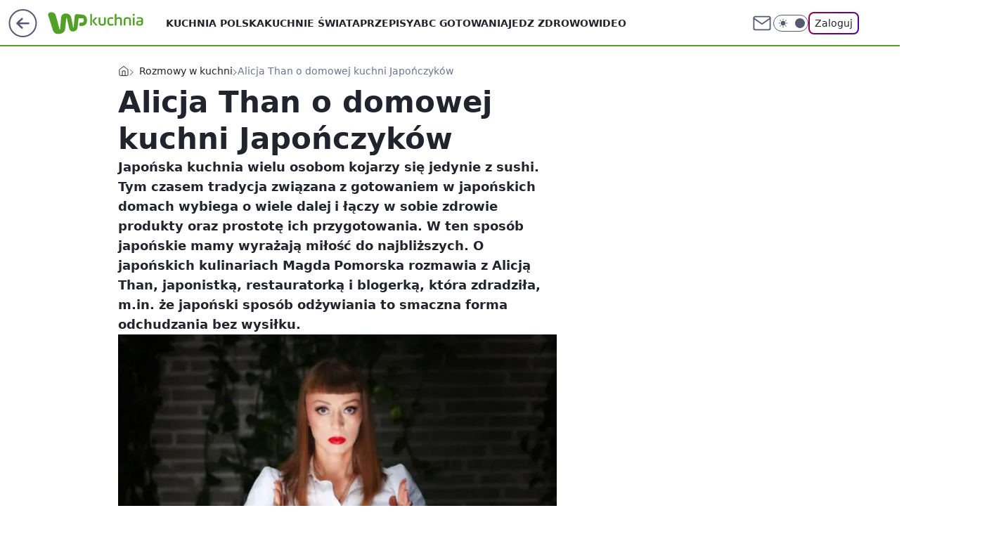

--- FILE ---
content_type: text/html; charset=utf-8
request_url: https://kuchnia.wp.pl/alicja-than-o-domowej-kuchni-japonczykow-6015278288397441a
body_size: 32898
content:
<!doctype html><html lang="pl"><head><meta charset="utf-8"><meta name="viewport" content="width=device-width, viewport-fit=cover, initial-scale=1"><meta http-equiv="Cache-Control" content="no-cache"><meta http-equiv="X-UA-Compatible" content="IE=Edge"><meta http-equiv="Expires" content="0"><meta name="logo" content="/staticfiles/logo.png"><script>
		// dot
		var TECH = true;
		var GOFER = true;
		var wp_dot_type = 'click';
		var appVersion = "v1.539.0";
		var wp_dot_addparams = {"bunchID":"235145","canonical":"https://kobieta.wp.pl/alicja-than-o-domowej-kuchni-japonczykow-6015278288397441a","cauthor":"Magdalena Pomorska","ccategory":"Rozmowy w kuchni","cdate":"2017-01-18","cedtype":"","ciab":"IAB8,IAB-v3-210","cid":"6015278288397441","corigin":"","cpagemax":1,"cpageno":1,"cplatform":"gofer","crepub":1,"csource":"WP Kuchnia","csystem":"ncr","ctags":"japonia,sushi,wywiad,wywiady","ctlength":13652,"ctype":"article","cuct":"PK-204","darkmode":false,"frontendVer":"v1.539.0|20260119","isLogged":false,"svid":"79029442-672f-41de-a350-a5fa9b0ff700"};
		// wpjslib
		var WP = [];
		var wp_sn = "kuchnia";
		var rekid = "235145";
		var wp_push_notification_on = true;
		var wp_mobile = false;
		var wp_fb_id = "933316406876601";
		var wp_subscription = "";

		var wpStadcp = "0.000";
		var screeningv2 = true;
		var API_DOMAIN = '/';
		var API_STREAM = '/v1/stream';
		var API_GATEWAY = "/graphql";
		var API_HOST_ONE_LOGIN = "https://kuchnia.wp.pl";
		var WPP_VIDEO_EMBED = [{"autoplay":true,"extendedrelated":false,"floatingplayer":true,"target":"#video-player-288610800096083594","url":"http://wp.tv/i,takiej-kanapki-jeszcze-nie-jadles,mid,1952069,cid,5050,klip.html"},{"autoplay":true,"extendedrelated":false,"floatingplayer":true,"target":"#video-player-288610800096411274","url":"http://wp.tv/i,zupa-miso-japonski-przysmak-na-polskich-stolach,mid,1952068,cid,5050,klip.html"}] || [];
		if (true) {
			var getPopoverAnchor = async () =>
				document.querySelector('[data-role="onelogin-button"]');
		}
		var wp_push_notification_on = true;
		var wp_onepager = true;
		var asyncNativeQueue = [];
		var wp_consent_logo = "/staticfiles/logo.png";
		var wp_consent_color = 'var(--wp-consent-color)';
		if (true) {
			var wp_pvid = "76a27cca693c2a3e2b72";
		}

		if (false) {
			var wp_pixel_id = "";
		}
		if (true) {
			var onResizeCallback = function (layoutType) {
				window.wp_dot_addparams.layout = layoutType;
			};

			var applicationSize = {};
			if (false) {
				var breakpointNarrow = 0;
			} else {
				var breakpointNarrow = 1280;
			}
			function onResize() {
				applicationSize.innerWidth = window.innerWidth;
				applicationSize.type =
					window.innerWidth >= breakpointNarrow ? 'wide' : 'narrow';
				onResizeCallback(applicationSize.type);
			}
			onResize();
			window.addEventListener('resize', onResize);
		}

		var loadTimoeout = window.setTimeout(function () {
			window.WP.push(function () {
				window.WP.performance.registerMark('WPJStimeout');
				loadScript();
			});
		}, 3000);

		var loadScript = function () {
			window.clearTimeout(loadTimoeout);
			document.body.setAttribute('data-wp-loaded', 'true');
		};
		window.WP.push(function () {
			window.WP.gaf.loadBunch(false, loadScript, true);
			if (true) {
				window.WP.gaf.registerCommercialBreak(2);
			}
		});
		var __INIT_CONFIG__ = {"randvar":"dejsJTmGii","randomClasses":{"0":"dumwn","100":"WGnbK","150":"qtBPH","162":"hIQsp","180":"kgbcE","200":"uITDL","250":"SjnXa","280":"YCrde","282":"fLBXP","300":"yzniT","312":"lYrDR","330":"gmJXC","332":"GzIKW","40":"UgwfL","50":"YMXBM","60":"KASbQ","600":"lhtCH","662":"uPGPA","712":"QxdHR","780":"gpoLh","810":"DtBjs","82":"IBtsq","fullPageScreeningWallpaper":"wQkBb","hasPlaceholderPadding":"ftQOf","hasVerticalPlaceholderPadding":"cLSXF","panelPremiumScreeningWallpaper":"xPXBg","placeholderMargin":"OndPA","screeningContainer":"bRsgp","screeningWallpaper":"koGUC","screeningWallpaperSecondary":"hxySG","slot15ScreeningWallpaper":"KbRVt","slot16ScreeningWallpaper":"ChMxa","slot17ScreeningWallpaper":"HdjFl","slot18ScreeningWallpaper":"JbWua","slot19ScreeningWallpaper":"hBdRu","slot38ScreeningWallpaper":"brhwC","slot3ScreeningWallpaper":"XTCgO","slot501ScreeningWallpaper":"vOJgB","slot75ScreeningWallpaper":"WPHKK","transparent":"GwvaW"},"productId":"6041844705174145","isMobile":false,"social":{"facebook":{"accountName":"kuchniawppl","appId":"612516328815441","pages":[""]},"instagram":{"accountName":"wp_kuchnia"},"tiktok":{},"giphy":{},"x":{},"youtube":{},"linkedin":{}},"cookieDomain":".wp.pl","isLoggedIn":false,"user":{},"userApi":"/graphql","oneLoginApiHost":"","scriptSrc":"https://kuchnia.wp.pl/[base64]","isGridEnabled":false,"editorialIcon":{"iconUrl":"","url":"","text":""},"poll":{"id":"","title":"","photo":{"url":"","width":0,"height":0},"pollType":"","question":"","answers":null,"sponsored":false,"logoEnabled":false,"sponsorLogoFile":{"url":"","width":0,"height":0},"sponsorLogoLink":"","buttonText":"","buttonUrl":""},"abTestVariant":"","showExitDiscover":false,"isLanding":false,"scrollLockTimeout":0,"scrollMetricEnabled":false,"survicateSegments":"","isFeed":false,"isSuperApp":false,"oneLoginClientId":"wp-backend","weatherSrc":"","commonHeadSrc":"","userPanelCss":"https://kuchnia.wp.pl/[base64]","saveForLaterProductID":"5927206335214209","withNewestBottombar":true,"acid":"","withBottomRecommendationsSplit":false,"isCommentsPageAbTest":false};
		window["dejsJTmGii"] = function (
			element,
			slot,
			withPlaceholder,
			placeholder,
			options
		) {
			window.WP.push(function () {
				if (withPlaceholder && element.parentNode) {
					window.WP.gaf.registerPlaceholder(
						slot,
						element.parentNode,
						placeholder
					);
					if (true) {
						element.parentNode.style.display = 'none';
					}
				}
				if (false) {
					window.WP.gaf.registerSlot(slot, element, options);
				}
			});
		};
	</script><meta name="gaf" content="blypaors"> <script>!function(e,f){try{if(!document.cookie.match('(^|;)\\s*WPdp=([^;]*)')||/google/i.test(window.navigator.userAgent))return;f.WP=f.WP||[];f.wp_pvid=f.wp_pvid||(function(){var output='';while(output.length<20){output+=Math.random().toString(16).substr(2);output=output.substr(0,20)}return output})(20);var abtest=function(){function e(t){return!(null==t)&&"object"==typeof t&&!Array.isArray(t)&&0<Object.keys(t).length}var t="",r=f.wp_abtest;return e(r)&&(t=Object.entries(r).map(([r,t])=>{if(e(t))return Object.entries(t).map(([t,e])=>r+"|"+t+"|"+e).join(";")}).join(";")),t}();var r,s,c=[["https://kuchnia","wp","pl/[base64]"]
.join('.'),["pvid="+f.wp_pvid,(s=e.cookie.match(/(^|;)\s*PWA_adbd\s*=\s*([^;]+)/),"PWA_adbd="+(s?s.pop():"2")),location.search.substring(1),(r=e.referrer,r&&"PWAref="+encodeURIComponent(r.replace(/^https?:\/\//,""))),f.wp_sn&&"sn="+f.wp_sn,abtest&&"abtest="+encodeURIComponent(abtest)].filter(Boolean).join("&")].join("/?");e.write('<scr'+'ipt src="'+c+'"><\/scr'+'ipt>')}catch(_){console.error(_)}}(document,window);</script><script id="hb" crossorigin="anonymous" src="https://kuchnia.wp.pl/[base64]"></script><title>Alicja Than o domowej kuchni Japończyków</title><link href="https://kobieta.wp.pl/alicja-than-o-domowej-kuchni-japonczykow-6015278288397441a" rel="canonical"><meta name="description" content="Japońska kuchnia wielu osobom kojarzy się jedynie z sushi. Tym czasem tradycja związana z gotowaniem w japońskich domach wybiega o wiele dalej i łączy w sobie zdrowie produkty oraz prostotę ich przygotowania. W..."> <meta name="author" content="Grupa Wirtualna Polska"><meta name="robots" content="max-image-preview:large"><meta property="og:type" content="article"><meta property="og:title" content="Alicja Than o domowej kuchni Japończyków"><meta property="og:description" content="Japońska kuchnia wielu osobom kojarzy się jedynie z sushi. Tym czasem tradycja związana z gotowaniem w japońskich domach wybiega o wiele dalej i łączy w sobie zdrowie produkty oraz prostotę ich przygotowania. W..."><meta property="og:url" content="https://kuchnia.wp.pl/alicja-than-o-domowej-kuchni-japonczykow-6015278288397441a"><meta property="og:site_name" content="WP Kuchnia"><meta property="og:locale" content="pl_PL"><meta property="og:article:tag" content="japonia"><meta property="og:article:tag" content="sushi"><meta property="og:article:tag" content="wywiad"><meta property="og:article:tag" content="wywiady"><meta property="og:image" content="https://v.wpimg.pl/LXRoYW4uYzkzDS9kGw5uLHBVez5dV2B6J01jdRtAe2gqXGFnGxFiLyIGNDAaBSB3altqYQxNf21hQnRmBEx4aGNfaWYGWi00OwwzNhkBJDk8QTMnU1cx"><meta property="og:image:width" content="570"><meta property="og:image:height" content="380">  <meta property="og:image:type" content="image/png"><meta property="article:published_time" content="2017-01-18T07:05:00.000Z"> <meta property="article:modified_time" content="2017-01-20T10:01:01.000Z"><meta name="twitter:card" content="summary_large_image"><meta name="twitter:description" content="Japońska kuchnia wielu osobom kojarzy się jedynie z sushi. Tym czasem tradycja związana z gotowaniem w japońskich domach wybiega o wiele dalej i łączy w sobie zdrowie produkty oraz prostotę ich przygotowania. W..."><meta name="twitter:image" content="https://v.wpimg.pl/LXRoYW4uYzkzDS9kGw5uLHBVez5dV2B6J01jdRtAe2gqXGFnGxFiLyIGNDAaBSB3altqYQxNf21hQnRmBEx4aGNfaWYGWi00OwwzNhkBJDk8QTMnU1cx"><meta name="fb:app_id" content="612516328815441"><meta name="fb:pages" content=""><link rel="alternate" type="application/rss+xml" href="/rss/aktualnosci" title="Aktualności"><script id="wpjslib6" type="module" src="https://kuchnia.wp.pl/[base64]" async="" crossorigin="anonymous"></script><script type="module" src="https://kuchnia.wp.pl/[base64]" crossorigin="anonymous"></script><script type="module" src="https://kuchnia.wp.pl/[base64]" crossorigin="anonymous"></script><link rel="apple-touch-icon" href="/staticfiles/icons/icon.png"><link rel="stylesheet" href="https://kuchnia.wp.pl/[base64]"><link rel="stylesheet" href="https://kuchnia.wp.pl/[base64]"><link rel="stylesheet" href="https://kuchnia.wp.pl/[base64]"><link rel="stylesheet" href="https://kuchnia.wp.pl/[base64]"><link rel="preload" as="image" href="https://v.wpimg.pl/LXRoYW4uYzkzDS9kGw5uLHBVez5dV2B6J01jdRtMf24qWmtgGxFiLyIGNDAaBSB3altqYQxNf21hQnRmBEx4aGNfaWYGWi00OwwzNhkBJDk8QTMnU1cx" fetchpriority="high"><meta name="breakpoints" content="629, 1139, 1365"><meta name="content-width" content="device-width, 630, 980, 1280"><link rel="manifest" href="/site.webmanifest"><meta name="mobile-web-app-capable" content="yes"><meta name="apple-mobile-web-app-capable" content="yes"><meta name="apple-mobile-web-app-status-bar-style" content="black-translucent"><meta name="theme-color" content="var(--color-brand)"><style>.dejsJTmGii{background-color:var(--color-neutral-25);position:relative;width:100%;min-height:200px;}.dark .dejsJTmGii{background-color:var(--color-neutral-850);}.ftQOf .dejsJTmGii{padding: 18px 16px 10px;}.GwvaW{background-color:transparent;}.dark .GwvaW{background-color:transparent;}.cLSXF{padding: 15px 0;}.OndPA{margin:var(--wp-placeholder-margin);}.dumwn{min-height:0px;}.KASbQ{min-height:60px;}.SjnXa{min-height:250px;}.yzniT{min-height:300px;}.uPGPA{min-height:662px;}.qtBPH{min-height:150px;}.uITDL{min-height:200px;}.GzIKW{min-height:332px;}.kgbcE{min-height:180px;}.fLBXP{min-height:282px;}.IBtsq{min-height:82px;}.lhtCH{min-height:600px;}.gpoLh{min-height:780px;}.UgwfL{min-height:40px;}.hIQsp{min-height:162px;}.YCrde{min-height:280px;}.lYrDR{min-height:312px;}.YMXBM{min-height:50px;}.QxdHR{min-height:712px;}.DtBjs{min-height:810px;}.WGnbK{min-height:100px;}.gmJXC{min-height:330px;}</style></head><body class=""><meta itemprop="name" content="WP Kuchnia"><div><div class="h-0"></div><script>(function(){var sc=document.currentScript;window[window.__INIT_CONFIG__.randvar](sc.previousElementSibling,6,false,{},{
    setNative: (dataNative, onViewCallback) => {
    window.asyncNativeQueue.push({
      action:"onPanelPremium",
      payload: { 
        screeningWallpaperClassName: "hxySG", 
        dataNative: dataNative,
        onViewCallback: onViewCallback,
        
      }
})}});})()</script></div><div class="h-0"></div><script>(function(){var sc=document.currentScript;window[window.__INIT_CONFIG__.randvar](sc.previousElementSibling,10,false,{},undefined);})()</script> <div class="h-0"></div><script>(function(){var sc=document.currentScript;window[window.__INIT_CONFIG__.randvar](sc.previousElementSibling,89,false,{},undefined);})()</script> <div class="blypaorsh"></div><div class="sticky top-0 w-full z-300"><header data-st-area="header" id="service-header" class="bg-[--color-header-bg] h-[4.125rem] relative select-none w-full"><div class="max-w-[980px] pl-3 xl:max-w-[1280px] h-full w-full flex items-center mx-auto relative"><input class="peer hidden" id="menu-toggle-button" type="checkbox" autocomplete="off"><div class="hidden peer-checked:block"><div class="wp-header-menu"><div class="wp-link-column"><ul class="wp-link-list"><li><a class="wp-link px-4 py-3 block" href="https://kuchnia.wp.pl/kuchnia-polska-kategoria-6750773602766336">Kuchnia polska</a></li><li><a class="wp-link px-4 py-3 block" href="https://kuchnia.wp.pl/kuchnie-swiata-kategoria-6750773602770432">Kuchnie Świata</a></li><li><a class="wp-link px-4 py-3 block" href="https://kuchnia.wp.pl/przepisy-kategoria-7181733374421728">Przepisy</a></li><li><a class="wp-link px-4 py-3 block" href="https://kuchnia.wp.pl/abc-gotowania-kategoria-6750773602774528">ABC Gotowania</a></li><li><a class="wp-link px-4 py-3 block" href="https://kuchnia.wp.pl/jedz-zdrowo-kategoria-6750773602778624">Jedz zdrowo</a></li><li><a class="wp-link px-4 py-3 block" href="https://kuchnia.wp.pl/wideo">Wideo</a></li><li><a class="wp-link px-4 py-3 block" href="https://kuchnia.wp.pl/rozmowy-w-kuchni-kategoria-6750773602782720">Rozmowy w kuchni</a></li><li><a class="wp-link px-4 py-3 block" href="https://kuchnia.wp.pl/blogi-kategoria-6750773602782721">Blogi</a></li><li><a class="wp-link px-4 py-3 block" href="https://kuchnia.wp.pl/">Kuchenne Nowości</a></li><li><a class="wp-link px-4 py-3 block" href="https://kuchnia.wp.pl/szybki-obiad-kategoria-6750773602786816">Szybki obiad</a></li><li><a class="wp-link px-4 py-3 block" href="https://kuchnia.wp.pl/quizy">Quizy</a></li><li><a class="wp-link px-4 py-3 block" href="https://kuchnia.wp.pl/najnowsze">Najnowsze</a></li></ul><div class="wp-social-box"><span>Obserwuj nas na:</span><div><a class="cHJldmVudENC" href="https://www.facebook.com/kuchniawppl"><svg xmlns="http://www.w3.org/2000/svg" fill="none" viewBox="0 0 24 24"><path stroke="currentColor" stroke-linecap="round" stroke-linejoin="round" stroke-width="1.5" d="M18 2.941h-3a5 5 0 0 0-5 5v3H7v4h3v8h4v-8h3l1-4h-4v-3a1 1 0 0 1 1-1h3z"></path></svg></a> <a class="cHJldmVudENC" href="https://www.instagram.com/wp_kuchnia"><svg xmlns="http://www.w3.org/2000/svg" fill="none" viewBox="0 0 24 24"><path stroke="currentColor" stroke-linecap="round" stroke-linejoin="round" stroke-width="1.5" d="M17 2.941H7a5 5 0 0 0-5 5v10a5 5 0 0 0 5 5h10a5 5 0 0 0 5-5v-10a5 5 0 0 0-5-5"></path><path stroke="currentColor" stroke-linecap="round" stroke-linejoin="round" stroke-width="1.5" d="M16 12.311a4 4 0 1 1-7.914 1.174A4 4 0 0 1 16 12.31Zm1.5-4.87h.01"></path></svg></a> </div></div></div><input class="peer hidden" id="wp-menu-link-none" name="wp-menu-links" type="radio" autocomplete="off" checked="checked"><div class="wp-teaser-column translate-x-[248px] peer-checked:translate-x-0"><div class="wp-header-menu-subtitle">Popularne w serwisie <span class="uppercase">kuchnia</span>:</div><div class="wp-teaser-grid"><a href="https://kuchnia.wp.pl/wielu-z-nas-juz-nie-pamieta-jak-jest-zdrowa-wybieramy-inne-produkty-a-to-ona-ma-malo-kalorii-i-wspiera-jelita-7242204681988608a" title="Wielu z nas już nie pamięta, jak jest zdrowa. Wybieramy inne produkty, a to ona ma mało kalorii i wspiera jelita"><div class="wp-img-placeholder"><img src="https://v.wpimg.pl/NjkwMGM4YQsKFTt0Yk9sHklNby4kFmJIHlV3ZWIHf14TRnpxYlInBg4FKDciGikYHgcsMD0aPgZEFj0uYkJ_RQ8ePjchVTdFDhovIikbLFxaEnQjfwFjDg0Remp5BH9aRk59dngZfltaQXt-fQQtUlpGbzo" loading="lazy" class="wp-img" alt="Wielu z nas już nie pamięta, jak jest zdrowa. Wybieramy inne produkty, a to ona ma mało kalorii i wspiera jelita"></div><span class="wp-teaser-title">Wielu z nas już nie pamięta, jak jest zdrowa. Wybieramy inne produkty, a to ona ma mało kalorii i wspiera jelita</span> <span class="wp-teaser-author">Paulina Hermann</span></a><a href="https://kuchnia.wp.pl/wiele-osob-go-unika-seniorzy-powinni-jesc-jak-najczesciej-7242634558479328a" title="Wiele osób go unika. Seniorzy powinni jeść jak najczęściej"><div class="wp-img-placeholder"><img src="https://v.wpimg.pl/NzBlNmJmYRsjDjheZRZsDmBWbAQjT2JYN050T2Vef046XXlbZQsnFiceKx0lQykINxwvGjpDPhZtDT4EZRt_VSYFPR0mDDdVJwEsCC5CLRxyDn1Yc19jTnoNfkB-XndLb1UqXX9Af0l2DXldL1ssHHANbBA" loading="lazy" class="wp-img" alt="Wiele osób go unika. Seniorzy powinni jeść jak najczęściej"></div><span class="wp-teaser-title">Wiele osób go unika. Seniorzy powinni jeść jak najczęściej</span> <span class="wp-teaser-author">Dominika Pająk</span></a><a href="https://kuchnia.wp.pl/w-sklepie-najczesciej-ja-omijamy-to-blad-bo-pomaga-schudnac-i-wycisza-stany-zapalne-7241479009704928a" title="W sklepie najczęściej ją omijamy. To błąd, bo pomaga schudnąć i wycisza stany zapalne"><div class="wp-img-placeholder"><img src="https://v.wpimg.pl/MjhiODczYgsJCzl3TAFvHkpTbS0KWGFIHUt1ZkxJfF4QWHhyTBwkBg0bKjQMVCoYHRkuMxNUPQZHCD8tTAx8RQwAPDQPGzRFDQQtIQdVfF5RXnd9U0hgDgtZfWlXS3VaRQh2JwdXdF5QCn18AUJ6WVoIbTk" loading="lazy" class="wp-img" alt="W sklepie najczęściej ją omijamy. To błąd, bo pomaga schudnąć i wycisza stany zapalne"></div><span class="wp-teaser-title">W sklepie najczęściej ją omijamy. To błąd, bo pomaga schudnąć i wycisza stany zapalne</span> <span class="wp-teaser-author">Anna Galuhn</span></a><a href="https://kuchnia.wp.pl/co-skrywa-paczek-od-gessler-tak-wyglada-wersja-z-rozanym-nadzieniem-po-przekrojeniu-7241702024211424a" title="Co skrywa pączek od Gessler? Tak wygląda wersja z różanym nadzieniem po przekrojeniu"><div class="wp-img-placeholder"><img src="https://v.wpimg.pl/ZGMwZmU3dSYsFSxeekh4M29NeAQ8EXZlOFVgT3oAa3M1Rm1belUzKygFPx06HT01OAc7GiUdKitiFioEekVraCkeKR05UiNoKBo4CDEcOXF7FGtVMFJ3IX4UaEBhUWMmYE5oDGwebX56QT4OZVU_cCtBeBA" loading="lazy" class="wp-img" alt="Co skrywa pączek od Gessler? Tak wygląda wersja z różanym nadzieniem po przekrojeniu"></div><span class="wp-teaser-title">Co skrywa pączek od Gessler? Tak wygląda wersja z różanym nadzieniem po przekrojeniu</span> <span class="wp-teaser-author">Magdalena Pomorska</span></a><a href="https://kuchnia.wp.pl/malo-kto-go-uzywa-w-polsce-a-to-duza-strata-dla-zdrowia-wspiera-ochrone-przed-zakrzepami-i-zawalem-7242216870378464a" title="Mało kto go używa w Polsce, a to duża strata dla zdrowia. Wspiera ochronę przed zakrzepami i zawałem"><div class="wp-img-placeholder"><img src="https://v.wpimg.pl/MDQzYjU2YiUwGC9ZeklvMHNAewM8EGFmJFhjSHoBfHApS25celQkKDQIPBo6HCo2JAo4HSUcPSh-GykDekR8azUTKho5UzRrNBc7DzEdfiY1QjgPbQpgdWdLO0dhCn4lfEI7CWUfK3RnHmleZlB4cmAcexc" loading="lazy" class="wp-img" alt="Mało kto go używa w Polsce, a to duża strata dla zdrowia. Wspiera ochronę przed zakrzepami i zawałem"></div><span class="wp-teaser-title">Mało kto go używa w Polsce, a to duża strata dla zdrowia. Wspiera ochronę przed zakrzepami i zawałem</span> <span class="wp-teaser-author">Paulina Hermann</span></a><a href="https://kuchnia.wp.pl/sa-w-wielu-produktach-nie-mamy-swiadomosci-ze-z-jelit-moga-zrobic-sito-7241499144092640a" title="Są w wielu produktach. Nie mamy świadomości, że z jelit mogą zrobić sito"><div class="wp-img-placeholder"><img src="https://v.wpimg.pl/NTRkOGZmYTUzCTl0dRZsIHBRbS4zT2J2J0l1ZXVef2AqWnhxdQsnODcZKjc1QykmJxsuMCpDPjh9Cj8udRt_ezYCPDc2DDd7NwYtIj5CfGdrWiska1RjbTRTLGpuVC0xfwp_cGlAK2NkU3pzPlUoMjYObTo" loading="lazy" class="wp-img" alt="Są w wielu produktach. Nie mamy świadomości, że z jelit mogą zrobić sito"></div><span class="wp-teaser-title">Są w wielu produktach. Nie mamy świadomości, że z jelit mogą zrobić sito</span> <span class="wp-teaser-author">Anna Galuhn</span></a></div></div></div><div class="wp-header-menu-layer"></div></div><div class="header-back-button-container"><div id="wp-sg-back-button" class="back-button-container wp-back-sg" data-st-area="goToSG"><a href="/" data-back-link><svg class="back-button-icon" xmlns="http://www.w3.org/2000/svg" width="41" height="40" fill="none"><circle cx="20.447" cy="20" r="19" fill="transparent" stroke="currentColor" stroke-width="2"></circle> <path fill="currentColor" d="m18.5 12.682-.166.133-6.855 6.472a1 1 0 0 0-.089.099l.117-.126q-.087.082-.155.175l-.103.167-.075.179q-.06.178-.06.374l.016.193.053.208.08.178.103.16.115.131 6.853 6.47a1.4 1.4 0 0 0 1.897 0 1.213 1.213 0 0 0 .141-1.634l-.14-.157-4.537-4.283H28.44c.741 0 1.342-.566 1.342-1.266 0-.635-.496-1.162-1.143-1.252l-.199-.014-12.744-.001 4.536-4.281c.472-.445.519-1.14.141-1.634l-.14-.158a1.4 1.4 0 0 0-1.55-.237z"></path></svg></a></div><a href="https://www.wp.pl" title="Wirtualna Polska" class="wp-logo-link-cover" data-back-link></a><a href="/" class="cHJldmVudENC z-0" title="WP Kuchnia" id="service_logo"><svg class="text-[--color-logo] max-w-[--logo-width] h-[--logo-height] align-middle mr-8"><use href="/staticfiles/siteLogoDesktop.svg#root"></use></svg></a></div><ul class="flex text-sm/[1.3125rem] gap-8  xl:flex hidden"><li class="flex items-center group relative"><a class="whitespace-nowrap group uppercase no-underline font-semibold hover:underline text-[--color-header-text] cHJldmVudENC" href="https://kuchnia.wp.pl/kuchnia-polska-kategoria-6750773602766336">Kuchnia polska</a> </li><li class="flex items-center group relative"><a class="whitespace-nowrap group uppercase no-underline font-semibold hover:underline text-[--color-header-text] cHJldmVudENC" href="https://kuchnia.wp.pl/kuchnie-swiata-kategoria-6750773602770432">Kuchnie Świata</a> </li><li class="flex items-center group relative"><a class="whitespace-nowrap group uppercase no-underline font-semibold hover:underline text-[--color-header-text] cHJldmVudENC" href="https://kuchnia.wp.pl/przepisy-kategoria-7181733374421728">Przepisy</a> </li><li class="flex items-center group relative"><a class="whitespace-nowrap group uppercase no-underline font-semibold hover:underline text-[--color-header-text] cHJldmVudENC" href="https://kuchnia.wp.pl/abc-gotowania-kategoria-6750773602774528">ABC Gotowania</a> </li><li class="flex items-center group relative"><a class="whitespace-nowrap group uppercase no-underline font-semibold hover:underline text-[--color-header-text] cHJldmVudENC" href="https://kuchnia.wp.pl/jedz-zdrowo-kategoria-6750773602778624">Jedz zdrowo</a> </li><li class="flex items-center group relative"><a class="whitespace-nowrap group uppercase no-underline font-semibold hover:underline text-[--color-header-text] cHJldmVudENC" href="https://kuchnia.wp.pl/wideo">Wideo</a> </li></ul><div class="group mr-0 xl:ml-[3.5rem] flex flex-1 items-center justify-end"><div class="h-8 text-[--icon-light] flex items-center gap-4"><a id="wp-poczta-link" href="https://poczta.wp.pl/login/login.html" class="text-[--color-header-icon-light] block size-8 cHJldmVudENC"><svg viewBox="0 0 32 32" fill="none" xmlns="http://www.w3.org/2000/svg"><path d="M6.65944 6.65918H25.3412C26.6256 6.65918 27.6764 7.71003 27.6764 8.9944V23.0057C27.6764 24.2901 26.6256 25.3409 25.3412 25.3409H6.65944C5.37507 25.3409 4.32422 24.2901 4.32422 23.0057V8.9944C4.32422 7.71003 5.37507 6.65918 6.65944 6.65918Z" stroke="currentColor" stroke-width="1.8" stroke-linecap="round" stroke-linejoin="round"></path> <path d="M27.6764 8.99438L16.0003 17.1677L4.32422 8.99438" stroke="currentColor" stroke-width="1.8" stroke-linecap="round" stroke-linejoin="round"></path></svg></a><input type="checkbox" class="hidden" id="darkModeCheckbox"> <label class="wp-darkmode-toggle" for="darkModeCheckbox" aria-label="Włącz tryb ciemny"><div class="toggle-container"><div class="toggle-icon-dark"><svg viewBox="0 0 16 16" class="icon-moon" fill="currentColor" xmlns="http://www.w3.org/2000/svg"><path d="M15.293 11.293C13.8115 11.9631 12.161 12.1659 10.5614 11.8743C8.96175 11.5827 7.48895 10.8106 6.33919 9.66085C5.18944 8.5111 4.41734 7.0383 4.12574 5.43866C3.83415 3.83903 4.03691 2.18852 4.70701 0.707031C3.52758 1.24004 2.49505 2.05123 1.69802 3.07099C0.900987 4.09075 0.363244 5.28865 0.130924 6.56192C-0.101395 7.83518 -0.0213565 9.1458 0.364174 10.3813C0.749705 11.6169 1.42922 12.7404 2.34442 13.6556C3.25961 14.5708 4.38318 15.2503 5.61871 15.6359C6.85424 16.0214 8.16486 16.1014 9.43813 15.8691C10.7114 15.6368 11.9093 15.0991 12.9291 14.302C13.9488 13.505 14.76 12.4725 15.293 11.293V11.293Z"></path></svg></div><div class="toggle-icon-light"><svg fill="currentColor" class="icon-sun" xmlns="http://www.w3.org/2000/svg" viewBox="0 0 30 30"><path d="M 14.984375 0.98632812 A 1.0001 1.0001 0 0 0 14 2 L 14 5 A 1.0001 1.0001 0 1 0 16 5 L 16 2 A 1.0001 1.0001 0 0 0 14.984375 0.98632812 z M 5.796875 4.7988281 A 1.0001 1.0001 0 0 0 5.1015625 6.515625 L 7.2226562 8.6367188 A 1.0001 1.0001 0 1 0 8.6367188 7.2226562 L 6.515625 5.1015625 A 1.0001 1.0001 0 0 0 5.796875 4.7988281 z M 24.171875 4.7988281 A 1.0001 1.0001 0 0 0 23.484375 5.1015625 L 21.363281 7.2226562 A 1.0001 1.0001 0 1 0 22.777344 8.6367188 L 24.898438 6.515625 A 1.0001 1.0001 0 0 0 24.171875 4.7988281 z M 15 8 A 7 7 0 0 0 8 15 A 7 7 0 0 0 15 22 A 7 7 0 0 0 22 15 A 7 7 0 0 0 15 8 z M 2 14 A 1.0001 1.0001 0 1 0 2 16 L 5 16 A 1.0001 1.0001 0 1 0 5 14 L 2 14 z M 25 14 A 1.0001 1.0001 0 1 0 25 16 L 28 16 A 1.0001 1.0001 0 1 0 28 14 L 25 14 z M 7.9101562 21.060547 A 1.0001 1.0001 0 0 0 7.2226562 21.363281 L 5.1015625 23.484375 A 1.0001 1.0001 0 1 0 6.515625 24.898438 L 8.6367188 22.777344 A 1.0001 1.0001 0 0 0 7.9101562 21.060547 z M 22.060547 21.060547 A 1.0001 1.0001 0 0 0 21.363281 22.777344 L 23.484375 24.898438 A 1.0001 1.0001 0 1 0 24.898438 23.484375 L 22.777344 21.363281 A 1.0001 1.0001 0 0 0 22.060547 21.060547 z M 14.984375 23.986328 A 1.0001 1.0001 0 0 0 14 25 L 14 28 A 1.0001 1.0001 0 1 0 16 28 L 16 25 A 1.0001 1.0001 0 0 0 14.984375 23.986328 z"></path></svg></div></div><div class="toggle-icon-circle"></div></label><div class="relative"><form action="/auth/v1/sso/auth" data-role="onelogin-button" method="get" id="wp-login-form"><input type="hidden" name="continue_url" value="https://kuchnia.wp.pl/alicja-than-o-domowej-kuchni-japonczykow-6015278288397441a"> <button type="submit" class="wp-login-button">Zaloguj</button></form></div></div><div class="ml-[0.25rem] w-[3.375rem] flex items-center justify-center"><label role="button" for="menu-toggle-button" tab-index="0" aria-label="Menu" class="cursor-pointer flex items-center justify-center size-8 text-[--color-header-icon-light]"><div class="hidden peer-checked:group-[]:flex absolute top-0 right-0 w-[3.375rem] h-[4.4375rem] bg-white dark:bg-[--color-neutral-800] z-1 items-center justify-center rounded-t-2xl peer-checked:group-[]:text-[--icon-dark]"><svg xmlns="http://www.w3.org/2000/svg" width="32" height="32" viewBox="0 0 32 32" fill="none"><path d="M24 8 8 24M8 8l16 16" stroke="currentColor" stroke-width="1.8" stroke-linecap="round" stroke-linejoin="round"></path></svg></div><div class="flex peer-checked:group-[]:hidden h-8 w-8"><svg xmlns="http://www.w3.org/2000/svg" viewBox="0 0 32 32" fill="none"><path d="M5 19h22M5 13h22M5 7h22M5 25h22" stroke="currentColor" stroke-width="1.8" stroke-linecap="round" stroke-linejoin="round"></path></svg></div></label></div></div></div><hr class="absolute bottom-0 left-0 m-0 h-px w-full border-t border-solid border-[--color-brand]"><div id="user-panel-v2-root" class="absolute z-[9999] right-0 empty:hidden"></div></header> </div> <div class="relative flex w-full flex-col items-center" data-testid="screening-main"><div class="koGUC"><div class="absolute inset-0"></div></div><div class="w-full py-2 has-[div>div:not(:empty)]:p-0"><div class="bRsgp"></div></div><div class="flex w-full flex-col items-center"><div class="hxySG relative w-full"><div class="absolute inset-x-0 top-0"></div></div><div class="relative w-auto"><main class="wp-main-article" style="--nav-header-height: 90px;"><div class="breadcrumbs-wrapper"><ul class="breadcrumbs" itemscope itemtype="https://schema.org/BreadcrumbList"><li class="breadcrumbs-item breadcrumbs-home" itemprop="itemListElement" itemscope itemtype="https://schema.org/ListItem"><a class="breadcrumbs-item-link" href="https://kuchnia.wp.pl" title="WP Kuchnia" itemprop="item"><svg xmlns="http://www.w3.org/2000/svg" fill="none" viewBox="0 0 16 16" class="HVbn"><path stroke="currentColor" stroke-linecap="round" stroke-linejoin="round" d="m2 6 6-4.666L14 6v7.334a1.333 1.333 0 0 1-1.333 1.333H3.333A1.333 1.333 0 0 1 2 13.334z"></path><path stroke="currentColor" stroke-linecap="round" stroke-linejoin="round" d="M6 14.667V8h4v6.667"></path></svg><span class="hidden" itemprop="name">WP Kuchnia</span></a><meta itemprop="position" content="1"></li><li class="breadcrumbs-item" itemprop="itemListElement" itemscope itemtype="https://schema.org/ListItem"><a class="breadcrumbs-item-link" href="https://kuchnia.wp.pl/rozmowy-w-kuchni-6750773602782720k" itemprop="item" title="Rozmowy w kuchni"><span itemprop="name">Rozmowy w kuchni</span></a><meta itemprop="position" content="1"></li><li class="breadcrumbs-item breadcrumbs-material" itemprop="itemListElement" itemscope itemtype="https://schema.org/ListItem"><span itemprop="name">Alicja Than o domowej kuchni Japończyków</span><meta itemprop="position" content="3"></li></ul></div><article data-st-area="article-article"><div class="flex mb-5"><div class="article-header flex-auto"><div><h1>Alicja Than o domowej kuchni Japończyków </h1></div><div class="article-lead x-tts"><p>Japońska kuchnia wielu osobom kojarzy się jedynie z sushi. Tym czasem tradycja związana z gotowaniem w japońskich domach wybiega o wiele dalej i łączy w sobie zdrowie produkty oraz prostotę ich przygotowania. W ten sposób japońskie mamy wyrażają miłość do najbliższych. O japońskich kulinariach Magda Pomorska rozmawia z Alicją Than, japonistką, restauratorką i blogerką, która zdradziła, m.in. że japoński sposób odżywiania to smaczna forma odchudzania bez wysiłku.</p></div><div><div class="article-img-placeholder" data-mainmedia-photo><img width="936" height="527" alt="Alicja Than" src="https://v.wpimg.pl/LXRoYW4uYzkzDS9kGw5uLHBVez5dV2B6J01jdRtMf24qWmtgGxFiLyIGNDAaBSB3altqYQxNf21hQnRmBEx4aGNfaWYGWi00OwwzNhkBJDk8QTMnU1cx" data-link="https://v.wpimg.pl/LXRoYW4uYzkzDS9kGw5uLHBVez5dV2B6J01jdRtMf24qWmtgGxFiLyIGNDAaBSB3altqYQxNf21hQnRmBEx4aGNfaWYGWi00OwwzNhkBJDk8QTMnU1cx" class="wp-media-image" fetchpriority="high"></div><div class="article-img-source">Źródło zdjęć: © Food and Fashion Blog By Alicja Than</div></div><div class="info-container"><div class="flex flex-wrap gap-2 items-center"><div class="flex relative z-1"><img src="https://v.wpimg.pl/ZTI2Mzk4dTUoUDtJRE94IGsIbxMCFnZ2PBB3WEQAaix9AmIcAlg_JixCIlQMRi8kKEU9VBtYdTU5W2IMWhs-PTpCIRsSGz85K1cpVV0FbWYsBS5DRgdjbXwfeR9ZUndtKgt7V11ROTF7BH5DUwRsZ2tP" srcset="https://v.wpimg.pl/ZTI2Mzk4dTUoUDtJRE94IGsIbxMCFnZ2PBB3WEQMaixxAmIcAlg_JixCIlQMRi8kKEU9VBtYdTU5W2IMWhs-PTpCIRsSGz85K1cpVV0FbWYsBS5DRgdjbXwfeR9ZUndtKgt7V11ROTF7BH5DUwRsZ2tP 2x" alt="Magdalena Pomorska" height="40" width="40" class="rounded-full select-none text-[--color-neutral-650] bg-[--bg-content] border border-solid border-[--color-neutral-250] dark:border-[--color-neutral-600]"></div><div><div class="flex flex-wrap text-base font-bold "><a class="no-underline text-inherit cHJldmVudENC" href="/autor/magdalena-pomorska/5980589978411649">Magdalena Pomorska</a></div><time class="wp-article-content-date" datetime="2017-01-18T07:05:00.000Z">18 stycznia 2017, 08:05</time></div></div><div class="flex justify-between sm:justify-end gap-4 relative"><button class="wp-article-action comments top" data-vab-container="social_tools" data-vab-box="comments_button" data-vab-position="top" data-vab-index="2" data-location="/alicja-than-o-domowej-kuchni-japonczykow-6015278288397441a/komentarze?utm_medium=button_top&amp;utm_source=comments"><div class="flex items-center justify-center relative"><div class="wp-comment-dot"></div><svg xmlns="http://www.w3.org/2000/svg" width="16" height="16" fill="none"><path stroke="currentColor" stroke-linecap="round" stroke-linejoin="round" stroke-width="1.3" d="M14 7.6667a5.59 5.59 0 0 1-.6 2.5333 5.666 5.666 0 0 1-5.0667 3.1334 5.59 5.59 0 0 1-2.5333-.6L2 14l1.2667-3.8a5.586 5.586 0 0 1-.6-2.5333A5.667 5.667 0 0 1 5.8 2.6 5.59 5.59 0 0 1 8.3333 2h.3334A5.6535 5.6535 0 0 1 14 7.3334z"></path></svg></div>Skomentuj</button><div class="wp-article-action-button-container"><button id="wp-article-share-button" class="wp-article-action" type="button" data-vab-container="social_tools" data-vab-position="top" data-vab-box="share" data-vab-index="1"><svg xmlns="http://www.w3.org/2000/svg" width="16" height="16" fill="none"><g stroke="currentColor" stroke-linecap="round" stroke-linejoin="round" stroke-width="1.3" clip-path="url(#clip0_1847_293)"><path d="M12.714 5.0953c1.1834 0 2.1427-.9594 2.1427-2.1428S13.8974.8098 12.714.8098s-2.1427.9593-2.1427 2.1427.9593 2.1428 2.1427 2.1428M3.2863 10.2024c1.1834 0 2.1427-.9593 2.1427-2.1427S4.4697 5.917 3.2863 5.917s-2.1427.9593-2.1427 2.1427.9593 2.1427 2.1427 2.1427M12.714 15.1902c1.1834 0 2.1427-.9593 2.1427-2.1427s-.9593-2.1427-2.1427-2.1427-2.1427.9593-2.1427 2.1427.9593 2.1427 2.1427 2.1427M5.4287 9.3455l5.1425 2.5712M10.5712 4.2029 5.4287 6.774"></path></g> <defs><clipPath id="clip0_1847_293"><path fill="currentColor" d="M0 0h16v16H0z"></path></clipPath></defs></svg></button><div id="wp-article-share-menu" class="wp-article-share-menu"><button id="share-x" class="wp-article-share-option" data-vab-container="social_tools" data-vab-position="top" data-vab-box="share_twitter" data-vab-index="3"><span class="wp-article-share-icon"><svg xmlns="http://www.w3.org/2000/svg" fill="currentColor" viewBox="0 0 1200 1227"><path d="M714.163 519.284 1160.89 0h-105.86L667.137 450.887 357.328 0H0l468.492 681.821L0 1226.37h105.866l409.625-476.152 327.181 476.152H1200L714.137 519.284zM569.165 687.828l-47.468-67.894-377.686-540.24h162.604l304.797 435.991 47.468 67.894 396.2 566.721H892.476L569.165 687.854z"></path></svg></span> <span>Udostępnij na X</span></button> <button id="share-facebook" class="wp-article-share-option" data-vab-container="social_tools" data-vab-position="top" data-vab-box="share_facebook" data-vab-index="4"><span class="wp-article-share-icon"><svg xmlns="http://www.w3.org/2000/svg" fill="none" viewBox="0 0 24 24"><path stroke="currentColor" stroke-linecap="round" stroke-linejoin="round" stroke-width="1.5" d="M18 2.941h-3a5 5 0 0 0-5 5v3H7v4h3v8h4v-8h3l1-4h-4v-3a1 1 0 0 1 1-1h3z"></path></svg></span> <span>Udostępnij na Facebooku</span></button></div><button id="wp-article-save-button" type="button" class="group wp-article-action disabled:cursor-not-allowed" data-save-id="6015278288397441" data-save-type="ARTICLE" data-save-image="http://d.wpimg.pl/843688353--1094010012/alicja-than.jpg" data-save-url="https://kuchnia.wp.pl/alicja-than-o-domowej-kuchni-japonczykow-6015278288397441a" data-save-title="Alicja Than o domowej kuchni Japończyków" data-saved="false" data-vab-container="social_tools" data-vab-box="save_button" data-vab-position="top" data-vab-index="0"><svg xmlns="http://www.w3.org/2000/svg" width="12" height="15" fill="none"><path stroke="currentColor" stroke-linecap="round" stroke-linejoin="round" stroke-width="1.3" d="m10.6499 13.65-5-3.6111-5 3.6111V2.0945c0-.3831.1505-.7505.4184-1.0214A1.42 1.42 0 0 1 2.0785.65h7.1428c.379 0 .7423.1521 1.0102.423s.4184.6383.4184 1.0214z"></path></svg></button></div></div></div></div><div class="relative ml-4 flex w-[304px] shrink-0 flex-col flex-nowrap"> <div class="mt-3 w-full [--wp-placeholder-margin:0_0_24px_0]"><div class="dejsJTmGii OndPA YMXBM GwvaW"><div class="h-0"></div><script>(function(){var sc=document.currentScript;window[window.__INIT_CONFIG__.randvar](sc.previousElementSibling,67,true,{"fixed":true,"top":90},undefined);})()</script></div></div><div class="sticky top-[--nav-header-height] w-full"><div class="dejsJTmGii lhtCH GwvaW"><div class="h-0"></div><script>(function(){var sc=document.currentScript;window[window.__INIT_CONFIG__.randvar](sc.previousElementSibling,36,true,{"fixed":true,"sticky":true,"top":90},undefined);})()</script></div></div></div></div><div class="my-6 grid w-full grid-cols-[624px_304px] gap-x-4 xl:grid-cols-[196px_724px_304px]"><aside role="complementary" class="relative hidden flex-none flex-col flex-nowrap xl:flex row-span-3"><div class="sticky top-[90px] hidden xl:block xl:-mt-1" id="article-left-rail"></div></aside><div class="wp-billboard col-span-2 [--wp-placeholder-margin:0_0_20px_0]"><div class="dejsJTmGii OndPA yzniT"><img role="presentation" class="absolute left-1/2 top-1/2 max-h-[80%] max-w-[100px] -translate-x-1/2 -translate-y-1/2" src="https://v.wpimg.pl/ZXJfd3AudTkrBBIAbg54LGhcRlAxHQUrPgJGH2MAeGJoSQ1eIBI_K2UHAEVuBTY5KQMMXC0RPyoVERQdMgM9ejc" loading="lazy" decoding="async"><div class="h-0"></div><script>(function(){var sc=document.currentScript;window[window.__INIT_CONFIG__.randvar](sc.previousElementSibling,3,true,{"fixed":true},{
    setNative: (dataNative, onViewCallback) => {
    window.asyncNativeQueue.push({
      action: "onAlternativeScreening",
      payload:{ 
            screeningWallpaperClassName: "koGUC", 
            alternativeContainerClassName: "bRsgp", 
            slotNumber: 3,
            dataNative: dataNative,
            onViewCallback: onViewCallback
    }})}});})()</script></div></div><div class="flex flex-auto flex-col"><div class="mb-4 flex flex-col gap-6"><div class="wp-content-text-raw"><h2 id="title-288610800095166090" class="x-tts">Kilka lat spędziłaś w Japonii, ale jak sama podkreślasz miałaś pewne zaplecze wiedzy teoretycznej o tym kraju, zarówno w kwestii znajomości języka, jak i tradycji oraz zwyczajów. Czy po przyjeździe do Kraju Kwitnącej Wiśni coś wyjątkowo cię zdziwiło lub zaskoczyło?</h2></div> <div class="wp-content-text-raw x-tts" data-uxc="paragraph1" data-cpidx="0"><p>Japończycy mają na to własne określenie, czyli "szok kulturowy", dotyczy ono cudzoziemców, którzy po raz pierwszy przyjeżdżają do Japonii. Mnie zdziwiło tyle rzeczy, że każdego dnia chodziłam i nie mogłam się napatrzeć. Szczególnie, że pierwszy raz byłam w Japonii kilkanaście lat temu, więc to były czasy, kiedy Polska się jeszcze zmieniała, a w Tokio zaskoczył mnie przepych, gwar i nieustający pośpiech. Z kolei Kyoto ze względów na inny charakter i sporą liczbę świątyń jest miastem bardziej spokojnym, zamyślonym. Widać wyraźnie ten kontrast – zauważymy go szczególnie, wyjeżdżając poza rejony miasta.</p></div><div class="wp-content-text-raw"><h2 id="title-288610800095231626" class="x-tts">Polacy słyną ze swojej gościnności, a jakim narodem są Japończycy? Czy są ufni wobec Europejczyków przyjeżdżających do Tokio i innych rejonów kraju?</h2></div> <div class="wp-content-text-raw x-tts" data-cpidx="1"><p>Trudno wniknąć w to, co myślą Japończycy. To naród, w którym cała kultura, a także stosunki międzyludzkie funkcjonują na zasadzie pewnych niedopowiedzeń. Tam mocniej trzeba się wczuć w sytuację i samemu domyśleć. Dla nas cudzoziemców to trudne zadanie, bo istnieje jeszcze bariera językowa. Na początku Japończycy są nieufni, ale myślę, że to podobnie jak na całym świecie. <br />
A czy problem pracoholizmu jest mocno zauważalny w Japonii?<br />
Japończycy są pracoholikami, ale z tym pracoholizmem jest trochę tak, że z jednej strony mają sporo pracy, ale nawet jeśli nie mają już nic do roboty, to czasami po prostu nie wypada wyjść przed szefem. Załóżmy, że siedzimy na hali i dochodzi godzina dziewiętnasta, a ponieważ szef nadal pracuje, to reszta załogi tylko rozgląda się, kiedy ich przełożony skończy pracę, aby można było wyjść. W Japonii ważne jest też pojęcie "bycie zajętym", posiadanie wielu obowiązków. Określenie to dotyczy nie tylko sfery związanej z karierą zawodową, ale również zajęciami po pracy. W dobrym tonie jest być zajętym i nie wypada powiedzieć, że nie ma się nic do zrobienia. Zazwyczaj na pytanie "Co u ciebie słychać?", Japończyk odpowie "Jestem taki zajęty".</p></div><div class="wp-content-text-raw"><h2 id="title-288610800095297162" class="x-tts">Niektórzy są zdania, że to co wyróżnia Polaków na tle innych narodów jest nadmierne narzekanie. A czy Japończycy także mają jakąś specyficzną cechę?</h2></div> <div class="wp-content-text-raw x-tts" data-cpidx="2"><p>Narodową cechą Japończyków jest cierpienie w milczeniu. To znoszenie nieprzyjaznych warunków, bądź niemiłych sytuacji. Po prostu trzeba znieść i przetrzymać. I mimo że nie jest dobre dla ciała – co potwierdzają sami Japończycy – to większość przedstawicieli tego narodu jest bardzo silnych w znoszeniu przeciwności losu. Inną ciekawą cechą jest fakt, że rzeczy, których nie można zmienić, po prostu przyjmują i akceptują, bo wiedzą, że nic nie mogą z nimi zrobić. Obie te cechy w pewien sposób się zapętlają – nic nie możemy zrobić, szkoda, trzeba cierpieć w milczeniu.</p></div> <div class="dejsJTmGii SjnXa"><img role="presentation" class="absolute left-1/2 top-1/2 max-h-[80%] max-w-[100px] -translate-x-1/2 -translate-y-1/2" src="https://v.wpimg.pl/ZXJfd3AudTkrBBIAbg54LGhcRlAxHQUrPgJGH2MAeGJoSQ1eIBI_K2UHAEVuBTY5KQMMXC0RPyoVERQdMgM9ejc" loading="lazy" decoding="async"><div class="h-0"></div><script>(function(){var sc=document.currentScript;window[window.__INIT_CONFIG__.randvar](sc.previousElementSibling,5,true,{"fixed":true,"top":90},undefined);})()</script></div><div class="wp-content-text-raw"><h2 id="title-288610800095362698" class="x-tts">Twój mąż jest Japończykiem. Czy połączyła was miłość do sushi?</h2></div> <div class="wp-content-text-raw x-tts" data-cpidx="4"><p>Z pewnością na początku to gastronomiczne zauroczenie odgrywało główną rolę, ale oczywiście nie jedyną (śmiech). Sushi od zawsze było dla mnie wyjątkowe i nawet zdecydowałam się poświęcić mu swoją pracę magisterską. Potrawę tę chciałam zbadać nie tylko pod względem estetyczno-smakowym, ale też jak najbardziej historycznym, kulturowym. Na początku swojej wizyty w Japonii byłam tak zachłyśnięta sushi, że bywałam w dwóch-trzech restauracjach sushi w tygodniu. Zwiedzałam różne lokale, aby wyczuć niuanse smakowe, zobaczyć różnice w rodzajach – w Japonii, ale również w Polsce, każda restauracja sushi stawia na indywidualność i chce się wybić, robiąc coś oryginalne.</p></div><div class="wp-content-text-raw"><h2 id="title-288610800095428234" class="x-tts">Sushi to dla was teraz istotna część życia – twój mąż jest sushi masterem i może pochwalić się wyjątkowymi tytułami.</h2></div> <div class="wp-content-text-raw x-tts" data-cpidx="5"><p>Tak, jest Mistrzem Świata Sushi, tytuł ten zdobył w Tokio. W Japonii są dwie organizacje o światowym zasięgu, które mają za zadanie kultywować tradycję przygotowywania sushi i pilnują, aby cały czas potrawa ta była jak najbliższa pierwotnemu ideałowi. Są to organizacje, które krzewią kulturę sushi. To All Japan Sushi Association (Ogólnojapońskie Stowarzyszenie Sushi), gdzie przeprowadzane są także fachowe kursy i wydawane certyfikaty dla mistrzów sushi. Jest także World Sushi Skills Institute, czyli Międzynarodowy Instytut Umiejętności Sushi, który ma za zadanie propagowanie kultury sushi. Obie te organizacje organizują co roku w Tokio prestiżowy, dwudniowy konkurs. Pierwsza część zawodów poświęcona jest klasycznym technikom, tzw. edo mal sushi, a druga przygotowuje się sushi improwizowane (fusion sushi). Po podsumowaniu dwóch dni zaciętej rywalizacji i punktacji za każdy etap konkursu ogłasza się zwycięzcę.</p></div><div class="wp-content-text-raw"><h2 id="title-288610800095493770" class="x-tts">A czy w tworzeniu sushi można zaobserwować pewne trendy. Być może również związane ze stylem życia?</h2></div> <div class="wp-content-text-raw x-tts" data-cpidx="6"><p>Japończycy to społeczeństwo wysoko rozwinięte, wyróżnia ich niesamowity konsumpcjonizm. Trudno to wyobrazić sobie osobom, które nie były w Japonii. Japończycy wszystkiego mają pod dostatkiem, a czasem nawet w nadmiarze. W związku z tym zaczęli teraz dążyć do upraszczania i minimalizowania. Przejawia się to m.in. poprzez sprzedaż dóbr bez obrandowania i konkretnej marki – można je zakupić m.in. w warszawskim sklepie Muji. Ostatnio oglądałam również bardzo ciekawy wywiad z Japończykiem, który cały swój dobytek może zapakować w większą walizkę. Miał zaledwie 100 przedmiotów – łącznie z łyżkami, garnkami, bielizną, komputerem. Jest to taki minimalizm posunięty do granic. I wracając do potraw oraz sushi – tam także widać tę cechę. Dąży się do prostoty, ale jednocześnie stawia się na sezonowość. Ponadto widać nacisk na indywidualizm. Proszę sobie wyobrazić kilkanaście tysięcy restauracji w jednej dzielnicy Tokio, gdzie odległość między restauracjami sushi może wynosić około 10 metrów, to właśnie indywidualizm i podkreślenie tego, czego inny lokal nie ma, odgrywają kluczową rolę w wabieniu klientów.</p></div> <div class="dejsJTmGii SjnXa"><img role="presentation" class="absolute left-1/2 top-1/2 max-h-[80%] max-w-[100px] -translate-x-1/2 -translate-y-1/2" src="https://v.wpimg.pl/ZXJfd3AudTkrBBIAbg54LGhcRlAxHQUrPgJGH2MAeGJoSQ1eIBI_K2UHAEVuBTY5KQMMXC0RPyoVERQdMgM9ejc" loading="lazy" decoding="async"><div class="h-0"></div><script>(function(){var sc=document.currentScript;window[window.__INIT_CONFIG__.randvar](sc.previousElementSibling,11,true,{"fixed":true,"top":90},undefined);})()</script></div><div class="wp-content-text-raw"><h2 id="title-288610800095559306" class="x-tts">California maki, czyli kawałki m.in. z serkiem Philadelphia, to amerykańska wersji sushi. A co sądzisz na temat sushi po polsku z kaszą zamiast ryżu?</h2></div> <div class="wp-content-text-raw x-tts" data-cpidx="8"><p>Tak zwane kaszi miałam okazję spróbować podczas targu śniadaniowego w Warszawie, a wykonała je pani Maja Sobczak, która promuje jedzenie różnych rodzajów kasz. Muszę przyznać, że takie podanie jest bardzo ciekawe i smaczne. Jeśli ktoś chce od czasu do czasu zastąpić ryż kaszą, to nie ma przeciwwskazań. Chociaż muszę powiedzieć, że kasza nie klei się tak dobrze, jak japoński ryż krótkoziarnisty i potrzeba trochę umiejętności, aby zwinąć taką rolkę. W naszych restauracjach z kolei proponujemy maki z kaczką i żurawiną. Zauważyliśmy bowiem, że Polacy bardzo lubią ten rodzaj mięsa. Od początku oczywiście mój mąż nadał kaczce japońskiego wyrazu, bo gotujemy ją w sosie sojowym i japońskich przyprawach, a potem dopiero ją podpiekamy w tempurze lub dusimy, aby wydobyć ten polski aromat.</p></div> <div class="wp-content-part-teaser" data-cpidx="9"><a href="https://kobieta.wp.pl/smaki-ktore-podbijaja-swiat-6014221472404609g" class="teaser-inline"><picture class="teaser-picture"><source media="(max-width: 629px)" srcSet="https://v.wpimg.pl/bXVzLmpwTTk3GDpeXwxALHRAbgQZVU56I1h2T19GU2guQn5CFFkVKD8XK0MAG01pbkl5VUZOUWBnV2FcSENUaGVDeltEWAotOxc5Hl4dEj90Bw"> <source media="(min-width: 630px)" srcSet="https://v.wpimg.pl/bW11cy5qTTZQUxVKGgpAIxMLQRBcU051RBNZWxpAVG9JAFFNGhVMIEFYDh4bAQ54AAlQTA1HW2QJAE5UBElWYQECWk8DRU0_RFwODEZfCCdWEx4"> <img src="https://v.wpimg.pl/dW1tdXMuSzZQFhJrYg5GIxNORjEkV0h1RFZeemJEVm8BDEs8YwIUPlwTSighWlVvAkFcbnRGXGYcWVVgeUNUZAhCUmxiHRE6XAEXdicFA3VM" width="0" height="0" loading="lazy" class="wp-media-image cropped" alt="Smaki, które podbijają świat"></picture><div><div class="teaser-title line-clamp-3">Smaki, które podbijają świat</div></div></a></div> <div class="wp-content-text-raw x-tts" data-cpidx="10"><p><strong>Przejdźmy teraz do domowej kuchni japońskiej, która rządzi się pewnymi zasadami. Jakie są najważniejsze filary, które odpowiadają za sekret wyglądu Japonek opisany w książce "Dlaczego Japonki nie tyją i się nie starzeją?</strong></p></div> <div class="dejsJTmGii SjnXa"><img role="presentation" class="absolute left-1/2 top-1/2 max-h-[80%] max-w-[100px] -translate-x-1/2 -translate-y-1/2" src="https://v.wpimg.pl/ZXJfd3AudTkrBBIAbg54LGhcRlAxHQUrPgJGH2MAeGJoSQ1eIBI_K2UHAEVuBTY5KQMMXC0RPyoVERQdMgM9ejc" loading="lazy" decoding="async"><div class="h-0"></div><script>(function(){var sc=document.currentScript;window[window.__INIT_CONFIG__.randvar](sc.previousElementSibling,12,true,{"fixed":true,"top":90},undefined);})()</script></div> <div class="wp-content-text-raw x-tts" data-cpidx="12"><p>Japońskie mamy są zmotywowane do gotowania domowego, od początku do końca. Współcześnie mamy tendencje do upraszczania sobie różnych czynności, w tym przygotowania posiłków. W kwestii żywienia droga na skróty jest jednak sporym błędem. Wydaje mi się, że podstawa to niejedzenie żywności wysokoprzetworzonej. Być może zabrzmi to jak banał, ale podstawą zdrowego jadłospisu jest wybór produktów sezonowych i wartościowych, które pozytywnie wpływają na nasze zdrowie. Japonki jak najbardziej starają się wcielać tę regułę w życie, kierując się dodatkowo powiedzeniem, że jesteśmy tym, co jemy. Japońska mama czy gospodyni domowa za najważniejszy cel stawia sobie zdrowy, zbilansowany posiłek dla rodziny. Być może również w takim podawaniu jedzenia przejawia się miłość do najbliższych, bo jak wspomniałam nie jest to naród zbyt wylewny. Zakorzenienie zdrowych nawyków wśród dzieci to również istotna kwestia w domowej kuchni. Gdy od małego podaje się im zdrowe, nieprzetworzone produkty, będzie łatwiej i konsekwentnie się tego przestrzega, łatwiej później utrzymać zdrowy jadłospis. Natomiast wyrobienie niezdrowych przyzwyczajeń poprzez np. nagradzanie pociech słodyczami, będzie bardzo trudne do wyeliminowania.</p></div> <div class="wp-content-text-raw x-tts" data-cpidx="13"><p>Pierwszym i najważniejszym filarem jest oczywiście ryż, ale często zastępowany jest makaronem typu soba lub ryżowym. Liczą się także sezonowe produkty – warzywa, ale także ryby i owoce morza. Te drugie w Japonii są łatwiej dostępne, ale w Polsce także u zaufanych sprzedawców można dostać dobrej jakości produkt. Używa się także prostych przyprawy i sporo rzeczy fermentowanych, takich jak sos sojowy czy tofu. Japończycy chętnie sięgają także po owoce, które wplatają od czasu do czasu w posiłki. Mając takie podstawowe produkty, trudno jest coś zepsuć. Fajne jest to, że autorka książki książce "Dlaczego Japonki nie tyją i się nie starzeją" nie tylko opisuje dokładnie te filary, ale podpowiada, jak użyć ich w kuchni w konkretnych przepisach i w jakie niezbędne akcesoria należy się zaopatrzyć, aby gotować w stylu japońskiej mamy. Uważam, że odwzorowanie japońskiej kuchni w polskich warunkach jest banalnie proste – wystarczą jedne zakupy w sklepie z orientalną żywnością, a pozostałe składniki można kupić na każdym bazarku.</p></div><div class="wp-content-text-raw"><h2 id="title-288610800095886986" class="x-tts">W kwestii tych akcesoriów – pałeczki służą nie tylko do jedzenia gotowych dań, ale podczas naszego wspólnego gotowania używałaś ich do mieszania, dodawania składników.</h2></div> <div class="wp-content-text-raw x-tts" data-cpidx="14"><p>To są specjalne, dłuższe pałeczki do gotowania. Japończycy są do tego przyzwyczajeni i w ten sposób najłatwiej im się gotuje. Za pomocą pałeczek dodają poszczególnie produkty, ale także obracają np. kawałki ryby na patelni.</p></div> <div class="dejsJTmGii SjnXa"><img role="presentation" class="absolute left-1/2 top-1/2 max-h-[80%] max-w-[100px] -translate-x-1/2 -translate-y-1/2" src="https://v.wpimg.pl/ZXJfd3AudTkrBBIAbg54LGhcRlAxHQUrPgJGH2MAeGJoSQ1eIBI_K2UHAEVuBTY5KQMMXC0RPyoVERQdMgM9ejc" loading="lazy" decoding="async"><div class="h-0"></div><script>(function(){var sc=document.currentScript;window[window.__INIT_CONFIG__.randvar](sc.previousElementSibling,13,true,{"fixed":true,"top":90},undefined);})()</script></div><div class="wp-content-text-raw"><h2 id="title-288610800095952522" class="x-tts">Z pewnością służy to także żywotności garnków czy patelni, bo nie szorujemy po ich powierzchni metalowym widelcem.</h2></div> <div class="wp-content-text-raw x-tts" data-cpidx="16"><p>Dokładnie!</p></div> <div class="wp-content-text-raw x-tts" data-cpidx="17"><p><strong>A jak – wzorem japońskiej gospodyni – przygotować idealny ryż?</strong><br />
Kiedy gotujemy ryż w garnku, najważniejsze jest, aby ten nie przykleił się do dna. W tym celu najlepiej wybierać garnek z grubym dnem. Należy również kupić japoński ryż krótkoziarnisty i dokładnie przeczytać instrukcję odnośnie proporcji wody – to najczęściej będzie 1:1, ale różnie z tym bywa. I tak naprawdę po procesie polerowania na ryżu zostaje sporo skrobi, dlatego należy ryż kilka razy umyć i przepłukać na sicie. Początkowo woda będzie mleczna, ale po każdym razie będzie coraz bardziej przejrzysta. Niewypłukanie ryżu może grozić jego przypaleniem – spali się bowiem wspomniana skrobia. Tak przygotowany ryż, trzeba zalać odpowiednią ilością wody. Zdarza się, że przy wysuszonych produktach użyjemy nieco ponad szklankę wody. Namoczony ryż zagotowujemy pod przykryciem, a następnie zmniejszamy gaz i gotujemy 15-20 minut. Po czym wyłączamy palniki i zostawiamy jeszcze pod przykryciem na 10-15 minut, aby para po ugotowaniu jeszcze dodatkowo spulchniła produkt. I uzyskamy efekt podobny do tego, który mamy przy użyciu tzw. ciśnieniowego garnka do gotowania ryżu. Japończycy mówią, że ryż musi być tak ugotowany, aby delikatnie stawiał opór zębom. Jeśli mamy wrażenie, że wyszedł nam zbyt "al dente" warto pod przykryciem włożyć do pod koc lub babcinym sposobem pod kołderkę, aby dodatkowo "doszedł".</p></div><div class="wp-content-text-raw"><h2 id="title-288610800096083594" class="wp-content-title">Zobacz: przepis na japońskie kanapki ryżowe onigiri</h2></div> <div class="wp-content-part-video" data-moth-video="false" data-type="WIDEOWPPL" data-uxc="video"><div class="embed-wpplayer"><div class="wpplayer-placeholder" data-cpidx="18"><div data-video-config="{&#34;autoplay&#34;:true,&#34;extendedrelated&#34;:false,&#34;floatingplayer&#34;:true,&#34;mediaEmbed&#34;:&#34;intext&#34;,&#34;target&#34;:&#34;#video-player-288610800096083594&#34;,&#34;url&#34;:&#34;http://wp.tv/i,takiej-kanapki-jeszcze-nie-jadles,mid,1952069,cid,5050,klip.html&#34;}" class="video-placeholder" id="video-player-288610800096083594"></div></div></div></div> <div class="dejsJTmGii SjnXa"><img role="presentation" class="absolute left-1/2 top-1/2 max-h-[80%] max-w-[100px] -translate-x-1/2 -translate-y-1/2" src="https://v.wpimg.pl/ZXJfd3AudTkrBBIAbg54LGhcRlAxHQUrPgJGH2MAeGJoSQ1eIBI_K2UHAEVuBTY5KQMMXC0RPyoVERQdMgM9ejc" loading="lazy" decoding="async"><div class="h-0"></div><script>(function(){var sc=document.currentScript;window[window.__INIT_CONFIG__.randvar](sc.previousElementSibling,14,true,{"fixed":true,"top":90},undefined);})()</script></div><div class="wp-content-text-raw"><h2 id="title-288610800096149130" class="x-tts">Jakie zmiany zauważyłaś u siebie po przejściu na typową dietę japońską?</h2></div> <div class="wp-content-text-raw x-tts" data-cpidx="20"><p>Mimo że u mnie w domu od zawsze jadało się zdrowo, to obowiązkowo raz w tygodniu pojawiało się na stole ciasto i w tej kwestii byłam wielki obżartuchem. Gdy wyjechałam do Japonii i zaczęłam jeść po japońsku – bo nie nazwałabym tego dietą, a bardziej stylem życia – zauważyłam ogólne lepsze samopoczucie, spadek kilku kilogramów bez większego wysiłku i brak ociężałości, która jest częstym problemem Polaków po przejedzeniu. Japończycy jedzą zgodnie z zasadą "Hara hachi bu", czyli napełnij swój żołądek do 80 proc., a resztę zostaw pustą. Wstajemy od stołu z lekkim niedosytem i to jest bardzo ważne w żywieniu Japończyków.</p></div><div class="wp-content-text-raw"><h2 id="title-288610800096214666" class="x-tts">A jakie różnice możesz zauważyć we współczesnym odżywianiu Polaków i Japończyków?</h2></div> <div class="wp-content-text-raw x-tts" data-cpidx="21"><p>Starodawna kuchnia polska bazowała na zbożach, kaszach, roślinach strączkowych i produktach fermentowanych, takich jak kiszona kapusta czy ogórki. To wyjątkowo zdrowe połączenia, ale niestety coraz częściej odwracamy się od tych produktów. Jestem wielką fanką kiszonej kapusty, ale obecnie bardzo trudno kupić naprawdę dobrej jakości kiszonkę. Nawet te ekologiczne, a nie mówiąc już o tych z intensywnym aromatem octu prosto z plastikowego wiaderka, nie smakują tak, jak kapusta kiszona zrobiona w domu według klasycznej receptury. Z pewnością apelowałabym o większe poszanowanie własnych wartości kulinarnych. Od Japończyków naprawdę możemy się wiele nauczyć w kwestii żywienia, ale zanim zaczniemy jeść fermentowaną fasolkę natto czy inne japońskie składniki, to warto byśmy docenili domowe wyroby. Oczywiście polecam wzięcie przykładu z kuchni japońskiej względem sezonowości, ale także czasu przygotowania potraw – Japończycy w przeciwieństwie do Polaków nie rozgotowują jedzenia i nie przyprawiają go przesadnie.</p></div><div class="wp-content-text-raw"><h2 id="title-288610800096280202" class="x-tts">A jeśli chodzi o kulturę bento? W Japonii to specjalny element gastronomii.</h2></div> <div class="wp-content-text-raw x-tts" data-cpidx="22"><p>To przejaw dbałości o zdrowie i miłości mam do swoich dzieci i mężów. Bento to zapakowany lunch, który wielu Japończyków zabiera ze sobą "na wynos". Robią je zarówno kobiety, jak i mężczyźni. Można je również kupić w sklepach – co ważne na każdym opakowaniu jest data wraz z godziną przygotowania, aby zapewnić maksymalną świeżość zestawów. Kultura bento pozwala zjeść zdrowe, smaczne, zbilansowane posiłki. Są tanie, bo przygotowane z sezonowych i łatwo dostępnych produktów. A ponadto to możliwość zjedzenia estetycznie podanego posiłku. Zdecydowanie polecam zainspirowanie się rodzajami bento – te kawaii, czyli słodkie i milusie, na pewno przypadną do gustu dzieciom.</p></div> <div class="dejsJTmGii SjnXa"><img role="presentation" class="absolute left-1/2 top-1/2 max-h-[80%] max-w-[100px] -translate-x-1/2 -translate-y-1/2" src="https://v.wpimg.pl/ZXJfd3AudTkrBBIAbg54LGhcRlAxHQUrPgJGH2MAeGJoSQ1eIBI_K2UHAEVuBTY5KQMMXC0RPyoVERQdMgM9ejc" loading="lazy" decoding="async"><div class="h-0"></div><script>(function(){var sc=document.currentScript;window[window.__INIT_CONFIG__.randvar](sc.previousElementSibling,61,true,{"fixed":true,"top":90},undefined);})()</script></div><div class="wp-content-text-raw"><h2 id="title-288610800096345738" class="x-tts">Co poradziłabyś osobom, które chciałyby wpleść w swój jadłospis japońskie specjały?</h2></div> <div class="wp-content-text-raw x-tts" data-cpidx="24"><p>Radzę zacząć od zakupów w sklepie z orientalną żywnością (stacjonarnym lub internetowym) i zakupić sos sojowy, który jest z absolutną podstawą, sake, olej sezamowy. Przydatne składniki w specjalnym rozdziale opisuje również autorka książki "Dlaczego Japonki nie tyją i się nie starzeją", do której odsyłam. Warto też zaopatrzyć się w produkty suche, takie jak wodorosty (nori, wakame) czy suchy ryż, a także sojowa pasta miso (jest słona, więc może być przechowywana w lodówce do pół roku). Jeśli lubimy ryby i tofu, można udać się też do sklepów rybnych i ze <a href="http://fitness.wp.pl/19527,10-zasad-zdrowego-odzywiania" target="_blank">zdrową żywnością</a>. Do takiej bazy wystarczy dodać sezonowe warzywa i bawić się z przepisami. Wyjdzie pysznie i zdrowo, choć nie tak szybko i łatwo, bo pewne dania potrzebują cierpliwości i wkładu pracy. Satysfakcja i smak wynagrodzą ten trud, a nasz organizm z pewnością nam za to podziękuje dobrym zdrowiem i samopoczuciem.</p></div><div class="wp-content-text-raw"><h2 id="title-288610800096411274" class="wp-content-title">Zobacz także: Zupa miso - przysmak na zdrowie</h2></div> <div class="wp-content-part-video" data-moth-video="false" data-type="WIDEOWPPL" data-uxc="video"><div class="embed-wpplayer"><div class="wpplayer-placeholder" data-cpidx="25"><div data-video-config="{&#34;autoplay&#34;:true,&#34;extendedrelated&#34;:false,&#34;floatingplayer&#34;:true,&#34;mediaEmbed&#34;:&#34;intext&#34;,&#34;target&#34;:&#34;#video-player-288610800096411274&#34;,&#34;url&#34;:&#34;http://wp.tv/i,zupa-miso-japonski-przysmak-na-polskich-stolach,mid,1952068,cid,5050,klip.html&#34;}" class="video-placeholder" id="video-player-288610800096411274"></div></div></div></div></div><div class="flex gap-4 flex-col" data-uxc="end_text"><div class="wp-article-source -mx-4 sm:mx-0 rounded-none sm:rounded"><span class="my-2">Źródło artykułu:</span> <a href="https://dziejesie.wp.pl/" class="cHJldmVudENC"><img src="https://v.wpimg.pl/b2dvLnBuTVMFFDpdbQ5ARkZMbgcrV04QEVR2TG0WTQNURjRcdloGHBMGJQMlWxJeS0J7VntNUQtWR2FDc0dSClZPeVt6RU1WHh8pBCcGC1dJGiMJLVsSXANUMQ" width="100" height="24" alt="" class="mx-4 sm:mx-6"></a></div><div class="flex justify-between gap-4"><div class=""><input id="wp-articletags-tags-expand" name="tags-expand" type="checkbox"><div class="wp-articletags" data-st-area="article-tags"><a title="japonia" class="cHJldmVudENC" href="/japonia-temat-5984465848447617" rel="tag">japonia</a> <a title="sushi" class="cHJldmVudENC" href="/sushi-temat-5984493012116097" rel="tag">sushi</a> <a title="wywiad" class="cHJldmVudENC" href="/wywiad-temat-6004695939277953" rel="tag">wywiad</a> <a title="wywiady" class="wp-articletags-hidden cHJldmVudENC" href="/wywiady-temat-6016397236777601" rel="tag">wywiady</a> <label for="wp-articletags-tags-expand"><span>+1</span></label></div></div><button class="wp-article-action comments bottom" data-vab-container="social_tools" data-vab-box="comments_button" data-vab-position="bottom" data-vab-index="2" data-location="/alicja-than-o-domowej-kuchni-japonczykow-6015278288397441a/komentarze?utm_medium=button_bottom&amp;utm_source=comments"><div class="flex items-center justify-center relative"><div class="wp-comment-dot"></div><svg xmlns="http://www.w3.org/2000/svg" width="16" height="16" fill="none"><path stroke="currentColor" stroke-linecap="round" stroke-linejoin="round" stroke-width="1.3" d="M14 7.6667a5.59 5.59 0 0 1-.6 2.5333 5.666 5.666 0 0 1-5.0667 3.1334 5.59 5.59 0 0 1-2.5333-.6L2 14l1.2667-3.8a5.586 5.586 0 0 1-.6-2.5333A5.667 5.667 0 0 1 5.8 2.6 5.59 5.59 0 0 1 8.3333 2h.3334A5.6535 5.6535 0 0 1 14 7.3334z"></path></svg></div>Skomentuj</button></div></div></div><aside role="complementary" class="relative flex max-w-[304px] flex-none flex-col gap-5"><div id="article-right-rail"><div class="rail-container"><div class="sticky top-[--nav-header-height] w-full"><div class="dejsJTmGii lhtCH GwvaW"><div class="h-0"></div><script>(function(){var sc=document.currentScript;window[window.__INIT_CONFIG__.randvar](sc.previousElementSibling,37,true,{"fixed":true,"sticky":true,"top":90},undefined);})()</script></div></div></div></div><div class="flex-none"><div class="dejsJTmGii lhtCH GwvaW"><div class="h-0"></div><script>(function(){var sc=document.currentScript;window[window.__INIT_CONFIG__.randvar](sc.previousElementSibling,35,true,{"fixed":true,"sticky":true,"top":90},undefined);})()</script></div></div></aside></div></article><div class="dejsJTmGii yzniT"><img role="presentation" class="absolute left-1/2 top-1/2 max-h-[80%] max-w-[100px] -translate-x-1/2 -translate-y-1/2" src="https://v.wpimg.pl/ZXJfd3AudTkrBBIAbg54LGhcRlAxHQUrPgJGH2MAeGJoSQ1eIBI_K2UHAEVuBTY5KQMMXC0RPyoVERQdMgM9ejc" loading="lazy" decoding="async"><div class="h-0"></div><script>(function(){var sc=document.currentScript;window[window.__INIT_CONFIG__.randvar](sc.previousElementSibling,15,true,{"fixed":true},undefined);})()</script></div> <div class="my-6 flex w-full gap-4 justify-end"><div class="flex-auto max-w-[920px]"><div class="wp-cockroach h-full flex flex-col gap-6" data-st-area="list-selected4you"><span class="wp-cockroach-header text-[22px]/7 font-bold text-center mt-6">Wybrane dla Ciebie</span><div class="grid xl:grid-cols-3 grid-cols-2 gap-4 lg:gap-6" data-uxc="start_recommendations"><div><div class="size-full"><div class="alternative-container-810"></div><div class="h-0"></div><script>(function(){var sc=document.currentScript;window[window.__INIT_CONFIG__.randvar](sc.previousElementSibling,810,false,{},{
setNative: (dataNative, onViewCallback) => {
    window.asyncNativeQueue.push({
        action:"onTeaser",
        payload: { 
          teaserClassName: "teaser-810",
          nativeSlotClassName: "teaser-native-810",
          alternativeContainerClassName: "alternative-container-810",
          dataNative: dataNative,
          onViewCallback: onViewCallback,
          template: "",
          onRenderCallback:(t)=>{window.__GOFER_FACTORY__.userActions.registerNative(t,0,12)}
        }
})}});})()</script><div class="teaser-native-810 wp-cockroach-native-teaser relative" data-position="1"></div><a class="wp-teaser teaser-810" href="https://kuchnia.wp.pl/nie-tylko-do-bigosu-czy-rosolu-z-tych-lisci-przygotujesz-herbate-ktora-pomoze-przy-stluszczonej-watrobie-7244713608526016a" title="Nie tylko do bigosu czy rosołu. Z tych liści przygotujesz herbatę, która pomoże przy stłuszczonej wątrobie" data-service="kuchnia.wp.pl"><div class="wp-img-placeholder"><img src="https://v.wpimg.pl/N2RjNTc3YVMzCDhnTEhsRnBQbD0KEWIQJ0h0dkwAewIqRSg9D1Y8VyIFYDMRRj5TJRpgJA8cL0I7RThlTFcnQSIGLy1MViNQNw5hMlFRewE3Wyx5VwZ4AH9eeWJbHixUNAljYVQKKAU2CXtjVFJ2EC8" loading="lazy" alt="Nie tylko do bigosu czy rosołu. Z tych liści przygotujesz herbatę, która pomoże przy stłuszczonej wątrobie"></div><span class="wp-teaser-title">Nie tylko do bigosu czy rosołu. Z tych liści przygotujesz herbatę, która pomoże przy stłuszczonej wątrobie</span> </a></div></div><div><div class="size-full"><div class="alternative-container-80"></div><div class="h-0"></div><script>(function(){var sc=document.currentScript;window[window.__INIT_CONFIG__.randvar](sc.previousElementSibling,80,false,{},{
setNative: (dataNative, onViewCallback) => {
    window.asyncNativeQueue.push({
        action:"onTeaser",
        payload: { 
          teaserClassName: "teaser-80",
          nativeSlotClassName: "teaser-native-80",
          alternativeContainerClassName: "alternative-container-80",
          dataNative: dataNative,
          onViewCallback: onViewCallback,
          template: "",
          onRenderCallback:(t)=>{window.__GOFER_FACTORY__.userActions.registerNative(t,1,12)}
        }
})}});})()</script><div class="teaser-native-80 wp-cockroach-native-teaser relative" data-position="2"></div><a class="wp-teaser teaser-80" href="https://kuchnia.wp.pl/czesto-na-promocji-a-malo-kto-kupuje-wzmacnia-serce-pomaga-obnizyc-cholesterol-7244706862475456a" title="Często na promocji, a mało kto kupuje. Wzmacnia serce, pomaga obniżyć cholesterol" data-service="kuchnia.wp.pl"><div class="wp-img-placeholder"><img src="https://v.wpimg.pl/YjE2MzQxdgskUDtJfgN7HmcIbxM4WnVIMBB3WH5LbFo9HSsTPR0rDzVdYx0jDSkLMkJjCj1XOBosHTtLfhwwGTVeLAN-HTQIIFZiTGBPagl3VC9XZUhvW2gGfhlmVThfJwJgSWJLPwh0BH5OYE88SDg" loading="lazy" alt="Często na promocji, a mało kto kupuje. Wzmacnia serce, pomaga obniżyć cholesterol"></div><span class="wp-teaser-title">Często na promocji, a mało kto kupuje. Wzmacnia serce, pomaga obniżyć cholesterol</span> </a></div></div><div><div class="size-full"><div class="alternative-container-811"></div><div class="h-0"></div><script>(function(){var sc=document.currentScript;window[window.__INIT_CONFIG__.randvar](sc.previousElementSibling,811,false,{},{
setNative: (dataNative, onViewCallback) => {
    window.asyncNativeQueue.push({
        action:"onTeaser",
        payload: { 
          teaserClassName: "teaser-811",
          nativeSlotClassName: "teaser-native-811",
          alternativeContainerClassName: "alternative-container-811",
          dataNative: dataNative,
          onViewCallback: onViewCallback,
          template: "",
          onRenderCallback:(t)=>{window.__GOFER_FACTORY__.userActions.registerNative(t,2,12)}
        }
})}});})()</script><div class="teaser-native-811 wp-cockroach-native-teaser relative" data-position="3"></div><a class="wp-teaser teaser-811" href="https://kuchnia.wp.pl/dodawaj-do-herbaty-te-2-skladniki-i-pij-rano-dziala-kojaco-na-jelita-i-spowalnia-starzenie-7244690554489056a" title="Dodawaj do herbaty te 2 składniki i pij rano. Działa kojąco na jelita i spowalnia starzenie" data-service="kuchnia.wp.pl"><div class="wp-img-placeholder"><img src="https://v.wpimg.pl/ZjBhMTQ3dQsjCjtnfkh4HmBSbz04EXZIN0p3dn4Ab1o6Rys9PVYoDzIHYzMjRioLNRhjJD0cOxorRztlflczGTIELC1-VjcIJwxiNmJXY1tzUHl5YlU4WG9cLDdgHmNbe11gbTMFaQxyCXxgZgJtSD8" loading="lazy" alt="Dodawaj do herbaty te 2 składniki i pij rano. Działa kojąco na jelita i spowalnia starzenie"></div><span class="wp-teaser-title">Dodawaj do herbaty te 2 składniki i pij rano. Działa kojąco na jelita i spowalnia starzenie</span> </a></div></div><div><div class="size-full"><div class="alternative-container-812"></div><div class="h-0"></div><script>(function(){var sc=document.currentScript;window[window.__INIT_CONFIG__.randvar](sc.previousElementSibling,812,false,{},{
setNative: (dataNative, onViewCallback) => {
    window.asyncNativeQueue.push({
        action:"onTeaser",
        payload: { 
          teaserClassName: "teaser-812",
          nativeSlotClassName: "teaser-native-812",
          alternativeContainerClassName: "alternative-container-812",
          dataNative: dataNative,
          onViewCallback: onViewCallback,
          template: "",
          onRenderCallback:(t)=>{window.__GOFER_FACTORY__.userActions.registerNative(t,3,12)}
        }
})}});})()</script><div class="teaser-native-812 wp-cockroach-native-teaser relative" data-position="4"></div><a class="wp-teaser teaser-812" href="https://kuchnia.wp.pl/po-tej-kawie-unikniesz-kolatania-serca-i-obnizysz-cisnienie-pij-zamiast-zwyklej-7244031844620480a" title="Po tej kawie unikniesz &#34;kołatania serca&#34; i obniżysz ciśnienie. Pij zamiast zwykłej" data-service="kuchnia.wp.pl"><div class="wp-img-placeholder"><img src="https://v.wpimg.pl/M2U4M2E1YlM0VjsBakpvRncOb1ssE2EQIBZ3EGoCeAItGytbKVQ_VyVbY1U3RD1TIkRjQikeLEI8GzsDalUkQSVYLEtqVCBQMFBiCncGLFczUnkfJgIsAHgAewN2HCxXMQZgV3EGLwEwDH5TcAF6ECg" loading="lazy" alt="Po tej kawie unikniesz &#34;kołatania serca&#34; i obniżysz ciśnienie. Pij zamiast zwykłej"></div><span class="wp-teaser-title">Po tej kawie unikniesz &#34;kołatania serca&#34; i obniżysz ciśnienie. Pij zamiast zwykłej</span> </a></div></div><div><div class="size-full"><div class="alternative-container-813"></div><div class="h-0"></div><script>(function(){var sc=document.currentScript;window[window.__INIT_CONFIG__.randvar](sc.previousElementSibling,813,false,{},{
setNative: (dataNative, onViewCallback) => {
    window.asyncNativeQueue.push({
        action:"onTeaser",
        payload: { 
          teaserClassName: "teaser-813",
          nativeSlotClassName: "teaser-native-813",
          alternativeContainerClassName: "alternative-container-813",
          dataNative: dataNative,
          onViewCallback: onViewCallback,
          template: "",
          onRenderCallback:(t)=>{window.__GOFER_FACTORY__.userActions.registerNative(t,4,12)}
        }
})}});})()</script><div class="teaser-native-813 wp-cockroach-native-teaser relative" data-position="5"></div><a class="wp-teaser teaser-813" href="https://kuchnia.wp.pl/we-wloszech-ta-ryba-jest-zakazana-ale-bez-trudu-znajdziesz-w-polskich-marketach-ma-smaczne-mieso-ale-lepiej-unikaj-7244026388621536a" title="We Włoszech ta ryba jest zakazana, ale bez trudu znajdziesz w polskich marketach. Ma smaczne mięso, ale lepiej unikaj" data-service="kuchnia.wp.pl"><div class="wp-img-placeholder"><img src="https://v.wpimg.pl/NzYzZGVkYRs4GCx0eRBsDntAeC4_SWJYLFhgZXlYe0ohVTwuOg48HykVdCAkHj4bLgp0NzpELwowVSx2eQ8nCSkWOz55DiMYPB51cWFefR89Hm9qM157SXROPCFmRnYcYUt3dzVYdk1vST4iMg18WCQ" loading="lazy" alt="We Włoszech ta ryba jest zakazana, ale bez trudu znajdziesz w polskich marketach. Ma smaczne mięso, ale lepiej unikaj"></div><span class="wp-teaser-title">We Włoszech ta ryba jest zakazana, ale bez trudu znajdziesz w polskich marketach. Ma smaczne mięso, ale lepiej unikaj</span> </a></div></div><div><div class="size-full"><div class="alternative-container-81"></div><div class="h-0"></div><script>(function(){var sc=document.currentScript;window[window.__INIT_CONFIG__.randvar](sc.previousElementSibling,81,false,{},{
setNative: (dataNative, onViewCallback) => {
    window.asyncNativeQueue.push({
        action:"onTeaser",
        payload: { 
          teaserClassName: "teaser-81",
          nativeSlotClassName: "teaser-native-81",
          alternativeContainerClassName: "alternative-container-81",
          dataNative: dataNative,
          onViewCallback: onViewCallback,
          template: "",
          onRenderCallback:(t)=>{window.__GOFER_FACTORY__.userActions.registerNative(t,5,12)}
        }
})}});})()</script><div class="teaser-native-81 wp-cockroach-native-teaser relative" data-position="6"></div><a class="wp-teaser teaser-81" href="https://kuchnia.wp.pl/chcesz-miec-serce-jak-dzwon-wystarczy-pol-szklanki-tego-soku-dziennie-7243991047084128a" title="Chcesz mieć serce jak dzwon? Wystarczy pół szklanki tego soku dziennie" data-service="kuchnia.wp.pl"><div class="wp-img-placeholder"><img src="https://v.wpimg.pl/MTQyNDQzYjUwGzh3fgFvIHNDbC04WGF2JFt0Zn5JeGQpVigtPR8_MSEWYCMjDz01JglgND1VLCQ4Vjh1fh4kJyEVLz1-HyA2NB1hJmRDfWdlTyppMhx6ZnxNeHw1V3U1ZUFjIGZDfmVlS3pwYkIodiw" loading="lazy" alt="Chcesz mieć serce jak dzwon? Wystarczy pół szklanki tego soku dziennie"></div><span class="wp-teaser-title">Chcesz mieć serce jak dzwon? Wystarczy pół szklanki tego soku dziennie</span> </a></div></div><div><div class="size-full"><div class="alternative-container-82"></div><div class="h-0"></div><script>(function(){var sc=document.currentScript;window[window.__INIT_CONFIG__.randvar](sc.previousElementSibling,82,false,{},{
setNative: (dataNative, onViewCallback) => {
    window.asyncNativeQueue.push({
        action:"onTeaser",
        payload: { 
          teaserClassName: "teaser-82",
          nativeSlotClassName: "teaser-native-82",
          alternativeContainerClassName: "alternative-container-82",
          dataNative: dataNative,
          onViewCallback: onViewCallback,
          template: "",
          onRenderCallback:(t)=>{window.__GOFER_FACTORY__.userActions.registerNative(t,6,12)}
        }
})}});})()</script><div class="teaser-native-82 wp-cockroach-native-teaser relative" data-position="7"></div><a class="wp-teaser teaser-82" href="https://kuchnia.wp.pl/jedz-te-produkty-podczas-mrozow-ogrzeja-cie-i-zwieksza-odpornosc-7243977718388832a" title="Jedz te produkty podczas mrozów. Ogrzeją cię i zwiększą odporność" data-service="kuchnia.wp.pl"><div class="wp-img-placeholder"><img src="https://v.wpimg.pl/ZDNmNGI3dSUvDzh0Zkh4MGxXbC4gEXZmO090ZWYAb3Q2QiguJVYoIT4CYCA7RiolOR1gNyUcOzQnQjh2ZlczNz4BLz5mVjcmKwlhc30GaHJ8VX9qK1c4JWNZeyF5HmIndwhjcX8FbSB9C3olflc_ZjM" loading="lazy" alt="Jedz te produkty podczas mrozów. Ogrzeją cię i zwiększą odporność"></div><span class="wp-teaser-title">Jedz te produkty podczas mrozów. Ogrzeją cię i zwiększą odporność</span> </a></div></div><div><div class="size-full"><div class="alternative-container-814"></div><div class="h-0"></div><script>(function(){var sc=document.currentScript;window[window.__INIT_CONFIG__.randvar](sc.previousElementSibling,814,false,{},{
setNative: (dataNative, onViewCallback) => {
    window.asyncNativeQueue.push({
        action:"onTeaser",
        payload: { 
          teaserClassName: "teaser-814",
          nativeSlotClassName: "teaser-native-814",
          alternativeContainerClassName: "alternative-container-814",
          dataNative: dataNative,
          onViewCallback: onViewCallback,
          template: "",
          onRenderCallback:(t)=>{window.__GOFER_FACTORY__.userActions.registerNative(t,7,12)}
        }
})}});})()</script><div class="teaser-native-814 wp-cockroach-native-teaser relative" data-position="8"></div><a class="wp-teaser teaser-814" href="https://kuchnia.wp.pl/te-zdrowe-produkty-przeszkadzaja-w-diecie-cukier-skacze-a-spodnie-sa-coraz-ciasniejsze-7243974617843840a" title="Te zdrowe produkty przeszkadzają w diecie. Cukier skacze, a spodnie są coraz ciaśniejsze" data-service="kuchnia.wp.pl"><div class="wp-img-placeholder"><img src="https://v.wpimg.pl/OTJlOTY5YDUrDjlndk5tIGhWbT0wF2N2P051dnYGemQyQyk9NVA9MToDYTMrQD81PRxhJDUaLiQjQzlldlEmJzoALi12UCI2LwhgMmoFe2VzXil5ald3YWdYKW1oGC02K1liZWoEeW14CXZiYFZ7djc" loading="lazy" alt="Te zdrowe produkty przeszkadzają w diecie. Cukier skacze, a spodnie są coraz ciaśniejsze"></div><span class="wp-teaser-title">Te zdrowe produkty przeszkadzają w diecie. Cukier skacze, a spodnie są coraz ciaśniejsze</span> </a></div></div><div><div class="size-full"><div class="alternative-container-815"></div><div class="h-0"></div><script>(function(){var sc=document.currentScript;window[window.__INIT_CONFIG__.randvar](sc.previousElementSibling,815,false,{},{
setNative: (dataNative, onViewCallback) => {
    window.asyncNativeQueue.push({
        action:"onTeaser",
        payload: { 
          teaserClassName: "teaser-815",
          nativeSlotClassName: "teaser-native-815",
          alternativeContainerClassName: "alternative-container-815",
          dataNative: dataNative,
          onViewCallback: onViewCallback,
          template: "",
          onRenderCallback:(t)=>{window.__GOFER_FACTORY__.userActions.registerNative(t,8,12)}
        }
})}});})()</script><div class="teaser-native-815 wp-cockroach-native-teaser relative" data-position="9"></div><a class="wp-teaser teaser-815" href="https://kuchnia.wp.pl/lubisz-sok-pomaranczowy-wielu-nie-ma-swiadomosci-jak-naprawde-moze-wplywac-na-organizm-7243676692977792a" title="Lubisz sok pomarańczowy? Wielu nie ma świadomości, jak naprawdę może wpływać na organizm" data-service="kuchnia.wp.pl"><div class="wp-img-placeholder"><img src="https://v.wpimg.pl/OWQ1MGEyYDYwUzt0agJtI3MLby4sW2N1JBN3ZWpKemcpHisuKRw9MiFeYyA3DD82JkFjNylWLic4Hjt2ah0mJCFdLD5qHCI1NFViJnQfLWIyBn5qJE0rZnwFdSQjVHduYQVgIiZNK241BH0mdxp6dSw" loading="lazy" alt="Lubisz sok pomarańczowy? Wielu nie ma świadomości, jak naprawdę może wpływać na organizm"></div><span class="wp-teaser-title">Lubisz sok pomarańczowy? Wielu nie ma świadomości, jak naprawdę może wpływać na organizm</span> </a></div></div><div><div class="size-full"><div class="alternative-container-816"></div><div class="h-0"></div><script>(function(){var sc=document.currentScript;window[window.__INIT_CONFIG__.randvar](sc.previousElementSibling,816,false,{},{
setNative: (dataNative, onViewCallback) => {
    window.asyncNativeQueue.push({
        action:"onTeaser",
        payload: { 
          teaserClassName: "teaser-816",
          nativeSlotClassName: "teaser-native-816",
          alternativeContainerClassName: "alternative-container-816",
          dataNative: dataNative,
          onViewCallback: onViewCallback,
          template: "",
          onRenderCallback:(t)=>{window.__GOFER_FACTORY__.userActions.registerNative(t,9,12)}
        }
})}});})()</script><div class="teaser-native-816 wp-cockroach-native-teaser relative" data-position="10"></div><a class="wp-teaser teaser-816" href="https://kuchnia.wp.pl/konkurencja-dla-pekinskiej-i-wloskiej-ma-malo-kalorii-pomoze-przyspieszyc-trawienie-7243636225353856a" title="Konkurencja dla pekińskiej i włoskiej. Ma mało kalorii, pomoże przyspieszyć trawienie" data-service="kuchnia.wp.pl"><div class="wp-img-placeholder"><img src="https://v.wpimg.pl/NDczMWRjYSUCGDtkfRFsMEFAbz47SGJmFlh3dX1Ze3QbVSs-Pg88IRMVYzAgHz4lFApjJz5FLzQKVTtmfQ4nNxMWLC59DyMmBh5iMTBYL3dUHn96Z1Irdk5OdDNrR3d1U0tgYmNYKnBUSXwzMVh6Zh4" loading="lazy" alt="Konkurencja dla pekińskiej i włoskiej. Ma mało kalorii, pomoże przyspieszyć trawienie"></div><span class="wp-teaser-title">Konkurencja dla pekińskiej i włoskiej. Ma mało kalorii, pomoże przyspieszyć trawienie</span> </a></div></div><div><div class="size-full"><div class="alternative-container-817"></div><div class="h-0"></div><script>(function(){var sc=document.currentScript;window[window.__INIT_CONFIG__.randvar](sc.previousElementSibling,817,false,{},{
setNative: (dataNative, onViewCallback) => {
    window.asyncNativeQueue.push({
        action:"onTeaser",
        payload: { 
          teaserClassName: "teaser-817",
          nativeSlotClassName: "teaser-native-817",
          alternativeContainerClassName: "alternative-container-817",
          dataNative: dataNative,
          onViewCallback: onViewCallback,
          template: "",
          onRenderCallback:(t)=>{window.__GOFER_FACTORY__.userActions.registerNative(t,10,12)}
        }
})}});})()</script><div class="teaser-native-817 wp-cockroach-native-teaser relative" data-position="11"></div><a class="wp-teaser teaser-817" href="https://kuchnia.wp.pl/nic-nie-wspiera-jelit-tak-dobrze-jak-ten-napoj-nasze-babcie-pily-go-bardzo-czesto-7243630162872416a" title="Nic nie wspiera jelit tak dobrze, jak ten napój. Nasze babcie piły go bardzo często" data-service="kuchnia.wp.pl"><div class="wp-img-placeholder"><img src="https://v.wpimg.pl/OTE2ZWMyYDUkUCxkYgJtIGcIeD4kW2N2MBBgdWJKemQ9HTw-IRw9MTVddDA_DD81MkJ0JyFWLiQsHSxmYh0mJzVeOy5iHCI2IFZ1bnsbK2UjAG56dEgqZGgGOzEvVHdjJwV3bnUffW10BD80fx17djg" loading="lazy" alt="Nic nie wspiera jelit tak dobrze, jak ten napój. Nasze babcie piły go bardzo często"></div><span class="wp-teaser-title">Nic nie wspiera jelit tak dobrze, jak ten napój. Nasze babcie piły go bardzo często</span> </a></div></div><div data-uxc="end_recommendations"><div class="size-full"><div class="alternative-container-83"></div><div class="h-0"></div><script>(function(){var sc=document.currentScript;window[window.__INIT_CONFIG__.randvar](sc.previousElementSibling,83,false,{},{
setNative: (dataNative, onViewCallback) => {
    window.asyncNativeQueue.push({
        action:"onTeaser",
        payload: { 
          teaserClassName: "teaser-83",
          nativeSlotClassName: "teaser-native-83",
          alternativeContainerClassName: "alternative-container-83",
          dataNative: dataNative,
          onViewCallback: onViewCallback,
          template: "",
          onRenderCallback:(t)=>{window.__GOFER_FACTORY__.userActions.registerNative(t,11,12)}
        }
})}});})()</script><div class="teaser-native-83 wp-cockroach-native-teaser relative" data-position="12"></div><a class="wp-teaser teaser-83" href="https://kuchnia.wp.pl/jest-skuteczniejszy-niz-syrop-z-cebuli-twoje-gardlo-ci-podziekuje-7243592668293216a" title="Jest skuteczniejszy niż syrop z cebuli. Twoje gardło ci podziękuje" data-service="kuchnia.wp.pl"><div class="wp-img-placeholder"><img src="https://v.wpimg.pl/NWQxZTczYTYwGixnTAFsI3NCeD0KWGJ1JFpgdkxJe2cpVzw9Dx88MiEXdDMRDz42Jgh0JA9VLyc4VyxlTB4nJCEUOy1MHyM1NBx1ZlBKKmBjSGx5AUktM3xMOTcGVy82N093ZABDd2I1ST9jUBwqdSw" loading="lazy" alt="Jest skuteczniejszy niż syrop z cebuli. Twoje gardło ci podziękuje"></div><span class="wp-teaser-title">Jest skuteczniejszy niż syrop z cebuli. Twoje gardło ci podziękuje</span> </a></div></div></div></div></div><aside role="complementary" class="relative flex flex-col w-[304px] flex-none"><div class="sticky top-[--nav-header-height] w-full"><div class="dejsJTmGii lhtCH GwvaW"><img role="presentation" class="absolute left-1/2 top-1/2 max-h-[80%] max-w-[100px] -translate-x-1/2 -translate-y-1/2" src="https://v.wpimg.pl/ZXJfd3AudTkrBBIAbg54LGhcRlAxHQUrPgJGH2MAeGJoSQ1eIBI_K2UHAEVuBTY5KQMMXC0RPyoVERQdMgM9ejc" loading="lazy" decoding="async"><div class="h-0"></div><script>(function(){var sc=document.currentScript;window[window.__INIT_CONFIG__.randvar](sc.previousElementSibling,541,true,{"fixed":true,"sticky":true,"top":90},undefined);})()</script></div></div></aside></div><div id="scrollboost" data-id="6015278288397441" data-device="desktop" data-testid="scrollboost"><div class="flex flex-col gap-4 pt-4"><div class="dejsJTmGii yzniT"><img role="presentation" class="absolute left-1/2 top-1/2 max-h-[80%] max-w-[100px] -translate-x-1/2 -translate-y-1/2" src="https://v.wpimg.pl/ZXJfd3AudTkrBBIAbg54LGhcRlAxHQUrPgJGH2MAeGJoSQ1eIBI_K2UHAEVuBTY5KQMMXC0RPyoVERQdMgM9ejc" loading="lazy" decoding="async"><div class="h-0"></div><script>(function(){var sc=document.currentScript;window[window.__INIT_CONFIG__.randvar](sc.previousElementSibling,70,true,{"fixed":true},undefined);})()</script></div><div class="flex gap-4"><div data-scrollboost="0" class="max-h-[870px] flex-1 h-full w-full bg-[--color-neutral-50] dark:bg-[--color-neutral-900]"></div><aside class="relative flex w-[304px] flex-none flex-col flex-nowrap pt-4 gap-5"><div class="sticky top-[--nav-header-height] w-full"><div class="dejsJTmGii lhtCH GwvaW"><img role="presentation" class="absolute left-1/2 top-1/2 max-h-[80%] max-w-[100px] -translate-x-1/2 -translate-y-1/2" src="https://v.wpimg.pl/ZXJfd3AudTkrBBIAbg54LGhcRlAxHQUrPgJGH2MAeGJoSQ1eIBI_K2UHAEVuBTY5KQMMXC0RPyoVERQdMgM9ejc" loading="lazy" decoding="async"><div class="h-0"></div><script>(function(){var sc=document.currentScript;window[window.__INIT_CONFIG__.randvar](sc.previousElementSibling,79,true,{"fixed":true,"sticky":true,"top":90},undefined);})()</script></div></div></aside></div></div><div class="flex flex-col gap-4 pt-4"><div class="flex gap-4"><div data-scrollboost="1" class="max-h-[870px] flex-1 h-full w-full bg-[--color-neutral-50] dark:bg-[--color-neutral-900]"></div><aside class="relative flex w-[304px] flex-none flex-col flex-nowrap pt-4 gap-5"><div class="sticky top-[--nav-header-height] w-full"><div class="dejsJTmGii lhtCH GwvaW"><img role="presentation" class="absolute left-1/2 top-1/2 max-h-[80%] max-w-[100px] -translate-x-1/2 -translate-y-1/2" src="https://v.wpimg.pl/ZXJfd3AudTkrBBIAbg54LGhcRlAxHQUrPgJGH2MAeGJoSQ1eIBI_K2UHAEVuBTY5KQMMXC0RPyoVERQdMgM9ejc" loading="lazy" decoding="async"><div class="h-0"></div><script>(function(){var sc=document.currentScript;window[window.__INIT_CONFIG__.randvar](sc.previousElementSibling,72,true,{"fixed":true,"sticky":true,"top":90},undefined);})()</script></div></div></aside></div></div><div class="flex flex-col gap-4 pt-4"><div class="dejsJTmGii yzniT"><img role="presentation" class="absolute left-1/2 top-1/2 max-h-[80%] max-w-[100px] -translate-x-1/2 -translate-y-1/2" src="https://v.wpimg.pl/ZXJfd3AudTkrBBIAbg54LGhcRlAxHQUrPgJGH2MAeGJoSQ1eIBI_K2UHAEVuBTY5KQMMXC0RPyoVERQdMgM9ejc" loading="lazy" decoding="async"><div class="h-0"></div><script>(function(){var sc=document.currentScript;window[window.__INIT_CONFIG__.randvar](sc.previousElementSibling,90,true,{"fixed":true},undefined);})()</script></div><div class="flex gap-4"><div data-scrollboost="2" class="max-h-[870px] flex-1 h-full w-full bg-[--color-neutral-50] dark:bg-[--color-neutral-900]"></div><aside class="relative flex w-[304px] flex-none flex-col flex-nowrap pt-4 gap-5"><div class="sticky top-[--nav-header-height] w-full"><div class="dejsJTmGii lhtCH GwvaW"><img role="presentation" class="absolute left-1/2 top-1/2 max-h-[80%] max-w-[100px] -translate-x-1/2 -translate-y-1/2" src="https://v.wpimg.pl/ZXJfd3AudTkrBBIAbg54LGhcRlAxHQUrPgJGH2MAeGJoSQ1eIBI_K2UHAEVuBTY5KQMMXC0RPyoVERQdMgM9ejc" loading="lazy" decoding="async"><div class="h-0"></div><script>(function(){var sc=document.currentScript;window[window.__INIT_CONFIG__.randvar](sc.previousElementSibling,99,true,{"fixed":true,"sticky":true,"top":90},undefined);})()</script></div></div></aside></div></div><div class="flex flex-col gap-4 pt-4"><div class="flex gap-4"><div data-scrollboost="3" class="max-h-[870px] flex-1 h-full w-full bg-[--color-neutral-50] dark:bg-[--color-neutral-900]"></div><aside class="relative flex w-[304px] flex-none flex-col flex-nowrap pt-4 gap-5"><div class="sticky top-[--nav-header-height] w-full"><div class="dejsJTmGii lhtCH GwvaW"><img role="presentation" class="absolute left-1/2 top-1/2 max-h-[80%] max-w-[100px] -translate-x-1/2 -translate-y-1/2" src="https://v.wpimg.pl/ZXJfd3AudTkrBBIAbg54LGhcRlAxHQUrPgJGH2MAeGJoSQ1eIBI_K2UHAEVuBTY5KQMMXC0RPyoVERQdMgM9ejc" loading="lazy" decoding="async"><div class="h-0"></div><script>(function(){var sc=document.currentScript;window[window.__INIT_CONFIG__.randvar](sc.previousElementSibling,92,true,{"fixed":true,"sticky":true,"top":90},undefined);})()</script></div></div></aside></div></div><div class="flex flex-col gap-4 pt-4"><div class="dejsJTmGii yzniT"><img role="presentation" class="absolute left-1/2 top-1/2 max-h-[80%] max-w-[100px] -translate-x-1/2 -translate-y-1/2" src="https://v.wpimg.pl/ZXJfd3AudTkrBBIAbg54LGhcRlAxHQUrPgJGH2MAeGJoSQ1eIBI_K2UHAEVuBTY5KQMMXC0RPyoVERQdMgM9ejc" loading="lazy" decoding="async"><div class="h-0"></div><script>(function(){var sc=document.currentScript;window[window.__INIT_CONFIG__.randvar](sc.previousElementSibling,50,true,{"fixed":true},undefined);})()</script></div><div class="flex gap-4"><div data-scrollboost="4" class="max-h-[870px] flex-1 h-full w-full bg-[--color-neutral-50] dark:bg-[--color-neutral-900]"></div><aside class="relative flex w-[304px] flex-none flex-col flex-nowrap pt-4 gap-5"><div class="sticky top-[--nav-header-height] w-full"><div class="dejsJTmGii lhtCH GwvaW"><img role="presentation" class="absolute left-1/2 top-1/2 max-h-[80%] max-w-[100px] -translate-x-1/2 -translate-y-1/2" src="https://v.wpimg.pl/ZXJfd3AudTkrBBIAbg54LGhcRlAxHQUrPgJGH2MAeGJoSQ1eIBI_K2UHAEVuBTY5KQMMXC0RPyoVERQdMgM9ejc" loading="lazy" decoding="async"><div class="h-0"></div><script>(function(){var sc=document.currentScript;window[window.__INIT_CONFIG__.randvar](sc.previousElementSibling,59,true,{"fixed":true,"sticky":true,"top":90},undefined);})()</script></div></div></aside></div></div><div class="flex flex-col gap-4 pt-4"><div class="flex gap-4"><div data-scrollboost="5" class="max-h-[870px] flex-1 h-full w-full bg-[--color-neutral-50] dark:bg-[--color-neutral-900]"></div><aside class="relative flex w-[304px] flex-none flex-col flex-nowrap pt-4 gap-5"><div class="sticky top-[--nav-header-height] w-full"><div class="dejsJTmGii lhtCH GwvaW"><img role="presentation" class="absolute left-1/2 top-1/2 max-h-[80%] max-w-[100px] -translate-x-1/2 -translate-y-1/2" src="https://v.wpimg.pl/ZXJfd3AudTkrBBIAbg54LGhcRlAxHQUrPgJGH2MAeGJoSQ1eIBI_K2UHAEVuBTY5KQMMXC0RPyoVERQdMgM9ejc" loading="lazy" decoding="async"><div class="h-0"></div><script>(function(){var sc=document.currentScript;window[window.__INIT_CONFIG__.randvar](sc.previousElementSibling,52,true,{"fixed":true,"sticky":true,"top":90},undefined);})()</script></div></div></aside></div></div></div><div class="w-full gap-x-4 xl:ml-auto max-w-[624px] xl:max-w-[726px] mr-[320px]"><div id="comments-root" class="cHJldmVudENC" data-material-id="6015278288397441" data-comments-count="0" data-comments-url="/alicja-than-o-domowej-kuchni-japonczykow-6015278288397441a/komentarze?utm_medium=all_comments&amp;utm_source=comments"></div></div></main><div class="mt-6"><div class="dejsJTmGii uITDL"><img role="presentation" class="absolute left-1/2 top-1/2 max-h-[80%] max-w-[100px] -translate-x-1/2 -translate-y-1/2" src="https://v.wpimg.pl/ZXJfd3AudTkrBBIAbg54LGhcRlAxHQUrPgJGH2MAeGJoSQ1eIBI_K2UHAEVuBTY5KQMMXC0RPyoVERQdMgM9ejc" loading="lazy" decoding="async"><div class="h-0"></div><script>(function(){var sc=document.currentScript;window[window.__INIT_CONFIG__.randvar](sc.previousElementSibling,53,true,{},undefined);})()</script></div></div></div></div></div> <footer class="mt-6" data-uxc="bottom_site" data-st-area="footer"><hr class="m-0 h-px w-full border-t border-solid border-[--color-brand]"> <div class="bg-[--bg-content] grid pt-4 lg:pt-[70px]"><input class="peer hidden group/footer" name="footer-expand" type="checkbox" id="footer-expand"><div class="mx-auto w-[964px] xl:w-[1280px] group pb-8 px-2"><div class="grid grid-cols-4 gap-2"><div><div class="mb-1 w-full text-xs font-semibold uppercase whitespace-nowrap">Przepisy</div><ul class="grid gap-y-1"><li class="text-xs/[18px]"><a href="https://kuchnia.wp.pl/sniadanie-temat-5984467837874817" class="font-normal text-inherit no-underline hover:text-[--color-brand] whitespace-nowrap transition cHJldmVudENC">Śniadania</a></li><li class="text-xs/[18px]"><a href="https://kuchnia.wp.pl/zupy-temat-6044243459392129" class="font-normal text-inherit no-underline hover:text-[--color-brand] whitespace-nowrap transition cHJldmVudENC">Zupy</a></li><li class="text-xs/[18px]"><a href="https://kuchnia.wp.pl/salatki-temat-6054630296412801" class="font-normal text-inherit no-underline hover:text-[--color-brand] whitespace-nowrap transition cHJldmVudENC">Sałatki</a></li><li class="text-xs/[18px]"><a href="https://kuchnia.wp.pl/przekaski-temat-5984467345044097" class="font-normal text-inherit no-underline hover:text-[--color-brand] whitespace-nowrap transition cHJldmVudENC">Przekąski</a></li><li class="text-xs/[18px]"><a href="https://kuchnia.wp.pl/kotlety-mielone-temat-6054630500082305" class="font-normal text-inherit no-underline hover:text-[--color-brand] whitespace-nowrap transition cHJldmVudENC">Kotlety mielone</a></li><li class="text-xs/[18px]"><a href="https://kuchnia.wp.pl/rosol-temat-6008961427804801" class="font-normal text-inherit no-underline hover:text-[--color-brand] whitespace-nowrap transition cHJldmVudENC">Rosół</a></li><li class="text-xs/[18px]"><a href="https://kuchnia.wp.pl/pierogi-temat-5984466802091137" class="font-normal text-inherit no-underline hover:text-[--color-brand] whitespace-nowrap transition cHJldmVudENC">Pierogi</a></li><li class="text-xs/[18px]"><a href="https://kuchnia.wp.pl/zupa-grzybowa-temat-6039405967402113" class="font-normal text-inherit no-underline hover:text-[--color-brand] whitespace-nowrap transition cHJldmVudENC">Zupa grzybowa</a></li><li class="text-xs/[18px]"><a href="https://kuchnia.wp.pl/pstrag-w-galarecie-6578722538379393a" class="font-normal text-inherit no-underline hover:text-[--color-brand] whitespace-nowrap transition cHJldmVudENC">Pstrąg w galarecie</a></li></ul></div><div><div class="mb-1 w-full text-xs font-semibold uppercase whitespace-nowrap">Potrawy sezonowe</div><ul class="grid gap-y-1"><li class="text-xs/[18px]"><a href="https://kuchnia.wp.pl/jak-suszyc-grzyby-w-piekarniku-6550375098035008a" class="font-normal text-inherit no-underline hover:text-[--color-brand] whitespace-nowrap transition cHJldmVudENC">Jak suszyć grzyby w piekarniku</a></li><li class="text-xs/[18px]"><a href="https://kuchnia.wp.pl/mrozenie-grzybow-jak-to-zrobic-6549358464506688a" class="font-normal text-inherit no-underline hover:text-[--color-brand] whitespace-nowrap transition cHJldmVudENC">Jak mrozić grzyby</a></li><li class="text-xs/[18px]"><a href="https://kuchnia.wp.pl/dynia-temat-5984465548116609" class="font-normal text-inherit no-underline hover:text-[--color-brand] whitespace-nowrap transition cHJldmVudENC">Dynia</a></li><li class="text-xs/[18px]"><a href="https://kuchnia.wp.pl/cukinia-temat-5984493939917953" class="font-normal text-inherit no-underline hover:text-[--color-brand] whitespace-nowrap transition cHJldmVudENC">Cukinia</a></li><li class="text-xs/[18px]"><a href="https://kuchnia.wp.pl/jak-zrobic-ziemniaki-z-grilla-6504714023880321a" class="font-normal text-inherit no-underline hover:text-[--color-brand] whitespace-nowrap transition cHJldmVudENC">Ziemniaki z grilla</a></li><li class="text-xs/[18px]"><a href="https://kuchnia.wp.pl/proste-szaszlyki-z-grilla-kolorowe-i-pyszne-6384382857853057a" class="font-normal text-inherit no-underline hover:text-[--color-brand] whitespace-nowrap transition cHJldmVudENC">Szaszłyki z grilla</a></li><li class="text-xs/[18px]"><a href="https://kuchnia.wp.pl/wiosenna-salatka-z-brokulem-i-jajkiem-6063456906429569a" class="font-normal text-inherit no-underline hover:text-[--color-brand] whitespace-nowrap transition cHJldmVudENC">Wiosenna sałatka z brokułem</a></li></ul></div><div><div class="mb-1 w-full text-xs font-semibold uppercase whitespace-nowrap">Wypieki</div><ul class="grid gap-y-1"><li class="text-xs/[18px]"><a href="https://kuchnia.wp.pl/ciasta-temat-6008936249779329" class="font-normal text-inherit no-underline hover:text-[--color-brand] whitespace-nowrap transition cHJldmVudENC">Ciasto</a></li><li class="text-xs/[18px]"><a href="https://kuchnia.wp.pl/sernik-temat-5984495306474113" class="font-normal text-inherit no-underline hover:text-[--color-brand] whitespace-nowrap transition cHJldmVudENC">Sernik</a></li><li class="text-xs/[18px]"><a href="https://kuchnia.wp.pl/makowiec-temat-6008949905113729" class="font-normal text-inherit no-underline hover:text-[--color-brand] whitespace-nowrap transition cHJldmVudENC">Makowiec</a></li><li class="text-xs/[18px]"><a href="https://kuchnia.wp.pl/szarlotka-temat-6034432076681857" class="font-normal text-inherit no-underline hover:text-[--color-brand] whitespace-nowrap transition cHJldmVudENC">Szarlotka</a></li><li class="text-xs/[18px]"><a href="https://kuchnia.wp.pl/desery-temat-6044243462533761" class="font-normal text-inherit no-underline hover:text-[--color-brand] whitespace-nowrap transition cHJldmVudENC">Desery</a></li><li class="text-xs/[18px]"><a href="https://kuchnia.wp.pl/tarty-temat-7182082181814880" class="font-normal text-inherit no-underline hover:text-[--color-brand] whitespace-nowrap transition cHJldmVudENC">Tarty</a></li><li class="text-xs/[18px]"><a href="https://kuchnia.wp.pl/beza-temat-6054630418494081" class="font-normal text-inherit no-underline hover:text-[--color-brand] whitespace-nowrap transition cHJldmVudENC">Bezy</a></li><li class="text-xs/[18px]"><a href="https://kuchnia.wp.pl/paczki-temat-6008956754797185" class="font-normal text-inherit no-underline hover:text-[--color-brand] whitespace-nowrap transition cHJldmVudENC">Pączki</a></li><li class="text-xs/[18px]"><a href="https://kuchnia.wp.pl/racuchy-temat-6008200357339777" class="font-normal text-inherit no-underline hover:text-[--color-brand] whitespace-nowrap transition cHJldmVudENC">Racuchy</a></li></ul></div><div><div class="mb-1 w-full text-xs font-semibold uppercase whitespace-nowrap">Artykuły</div><ul class="grid gap-y-1"><li class="text-xs/[18px]"><a href="https://kuchnia.wp.pl/jak-zrobic-idealne-ciasto-marchewkowe-6474667560613505a" class="font-normal text-inherit no-underline hover:text-[--color-brand] whitespace-nowrap transition cHJldmVudENC">Ciasto marchewkowe</a></li><li class="text-xs/[18px]"><a href="https://kuchnia.wp.pl/miekkie-elastyczne-pyszne-sprawdzone-triki-na-idealne-ciasto-na-pierogi-6615832930609696a" class="font-normal text-inherit no-underline hover:text-[--color-brand] whitespace-nowrap transition cHJldmVudENC">Ciasto na pierogi</a></li><li class="text-xs/[18px]"><a href="https://kuchnia.wp.pl/kapusniak-na-8-sposobow-6438869783054465a" class="font-normal text-inherit no-underline hover:text-[--color-brand] whitespace-nowrap transition cHJldmVudENC">Kapuśniak</a></li><li class="text-xs/[18px]"><a href="https://kuchnia.wp.pl/klasyczny-strogonow-po-polsku-przepis-krok-po-kroku-6334479165945985g" class="font-normal text-inherit no-underline hover:text-[--color-brand] whitespace-nowrap transition cHJldmVudENC">Strogonow</a></li><li class="text-xs/[18px]"><a href="https://kuchnia.wp.pl/gofry-jak-sprzed-lat-chrupiace-na-zewnatrz-mieciutkie-w-srodku-6160381293242497a" class="font-normal text-inherit no-underline hover:text-[--color-brand] whitespace-nowrap transition cHJldmVudENC">Ciasto na gofry</a></li><li class="text-xs/[18px]"><a href="https://kuchnia.wp.pl/przelicznik-kuchenny-6559261793942368a" class="font-normal text-inherit no-underline hover:text-[--color-brand] whitespace-nowrap transition cHJldmVudENC">Przelicznik kuchenny</a></li></ul></div></div><div class="peer-checked:group-[]:grid grid-cols-4 hidden pt-8 gap-y-8"><div><div class="mb-1 w-full text-xs font-semibold uppercase whitespace-nowrap">Przystawki</div><ul class="grid gap-y-1"><li class="text-xs/[18px]"><a href="https://kuchnia.wp.pl/salatka-jarzynowa-6063436817130625a" class="font-normal text-inherit no-underline hover:text-[--color-brand] whitespace-nowrap transition cHJldmVudENC">Sałatka jarzynowa</a></li><li class="text-xs/[18px]"><a href="https://kuchnia.wp.pl/jaja-faszerowane-na-zimno-z-sosem-tatarskim-na-sposob-przedwojenny-6365637138597505a" class="font-normal text-inherit no-underline hover:text-[--color-brand] whitespace-nowrap transition cHJldmVudENC">Jajka faszerowane</a></li><li class="text-xs/[18px]"><a href="https://kuchnia.wp.pl/jak-zrobic-majonez-prosty-przepis-na-domowy-majonez-6517511218157697a" class="font-normal text-inherit no-underline hover:text-[--color-brand] whitespace-nowrap transition cHJldmVudENC">Domowy majonez</a></li><li class="text-xs/[18px]"><a href="https://kuchnia.wp.pl/salatka-z-tunczykiem-ze-stolu-znika-jako-pierwsza-6063449732936321a" class="font-normal text-inherit no-underline hover:text-[--color-brand] whitespace-nowrap transition cHJldmVudENC">Sałatka z tuńczykiem</a></li><li class="text-xs/[18px]"><a href="https://kuchnia.wp.pl/lekki-sos-tatarski-6063485981779073a" class="font-normal text-inherit no-underline hover:text-[--color-brand] whitespace-nowrap transition cHJldmVudENC">Sos tatarski</a></li><li class="text-xs/[18px]"><a href="https://kuchnia.wp.pl/sledz-pod-pierzynka-6063454231417985a" class="font-normal text-inherit no-underline hover:text-[--color-brand] whitespace-nowrap transition cHJldmVudENC">Śledź pod pierzynką</a></li></ul></div><div><div class="mb-1 w-full text-xs font-semibold uppercase whitespace-nowrap">Śniadania</div><ul class="grid gap-y-1"><li class="text-xs/[18px]"><a href="https://kuchnia.wp.pl/omlet-z-szynka-szczypiorkiem-i-oregano-ekspresowe-sniadanie-z-piekarnika-6250580267652737a" class="font-normal text-inherit no-underline hover:text-[--color-brand] whitespace-nowrap transition cHJldmVudENC">Omlet z szynką</a></li><li class="text-xs/[18px]"><a href="https://kuchnia.wp.pl/racuchy-z-jablkami-temat-6090999655478401" class="font-normal text-inherit no-underline hover:text-[--color-brand] whitespace-nowrap transition cHJldmVudENC">Racuchy z jabłkami</a></li><li class="text-xs/[18px]"><a href="https://kuchnia.wp.pl/nalesniki-temat-5984493699884161" class="font-normal text-inherit no-underline hover:text-[--color-brand] whitespace-nowrap transition cHJldmVudENC">Naleśniki</a></li><li class="text-xs/[18px]"><a href="https://kuchnia.wp.pl/tosty-z-jajkami-zapiekane-pod-beszamelem-6812986694162049a" class="font-normal text-inherit no-underline hover:text-[--color-brand] whitespace-nowrap transition cHJldmVudENC">Tosty z jajkiem</a></li><li class="text-xs/[18px]"><a href="https://kuchnia.wp.pl/nocna-owsianka-z-owocami-lata-6653713990817409a" class="font-normal text-inherit no-underline hover:text-[--color-brand] whitespace-nowrap transition cHJldmVudENC">Owsianka z owocami</a></li></ul></div><div><div class="mb-1 w-full text-xs font-semibold uppercase whitespace-nowrap">Obiady</div><ul class="grid gap-y-1"><li class="text-xs/[18px]"><a href="https://kuchnia.wp.pl/zupa-pomidorowa-z-makaronem-6063457249846401a" class="font-normal text-inherit no-underline hover:text-[--color-brand] whitespace-nowrap transition cHJldmVudENC">Zupa pomidorowa</a></li><li class="text-xs/[18px]"><a href="https://kuchnia.wp.pl/ekspresowe-leniwe-pierogi-6121264739125377a" class="font-normal text-inherit no-underline hover:text-[--color-brand] whitespace-nowrap transition cHJldmVudENC">Leniwe pierogi</a></li><li class="text-xs/[18px]"><a href="https://kuchnia.wp.pl/krupnik-na-zeberkach-w-sam-raz-na-chlodniejsze-dni-6274661883422849a" class="font-normal text-inherit no-underline hover:text-[--color-brand] whitespace-nowrap transition cHJldmVudENC">Krupnik na żeberkach</a></li><li class="text-xs/[18px]"><a href="https://kuchnia.wp.pl/filet-z-kurczaka-w-panierce-z-parmezanu-6449901447633025a" class="font-normal text-inherit no-underline hover:text-[--color-brand] whitespace-nowrap transition cHJldmVudENC">Filet z kurczaka w panierce z parmezanem</a></li><li class="text-xs/[18px]"><a href="https://kuchnia.wp.pl/fasolka-po-bretonsku-6145990128302209a" class="font-normal text-inherit no-underline hover:text-[--color-brand] whitespace-nowrap transition cHJldmVudENC">Fasolka po bretońsku</a></li></ul></div><div><div class="mb-1 w-full text-xs font-semibold uppercase whitespace-nowrap">Przekąski</div><ul class="grid gap-y-1"><li class="text-xs/[18px]"><a href="https://kuchnia.wp.pl/przekaski-na-impreze-temat-6008959792419457" class="font-normal text-inherit no-underline hover:text-[--color-brand] whitespace-nowrap transition cHJldmVudENC">Przekąski na imprezę</a></li><li class="text-xs/[18px]"><a href="https://kuchnia.wp.pl/placuszki-z-cukini-6063453523326081a" class="font-normal text-inherit no-underline hover:text-[--color-brand] whitespace-nowrap transition cHJldmVudENC">Placki z cukinii</a></li><li class="text-xs/[18px]"><a href="https://kuchnia.wp.pl/babka-ziemniaczana-prosty-pomysl-pyszny-smak-6155107663984257a" class="font-normal text-inherit no-underline hover:text-[--color-brand] whitespace-nowrap transition cHJldmVudENC">Babka ziemniaczana</a></li><li class="text-xs/[18px]"><a href="https://kuchnia.wp.pl/zapiekanka-z-kurczakiem-dla-leniwych-6795282916960385a" class="font-normal text-inherit no-underline hover:text-[--color-brand] whitespace-nowrap transition cHJldmVudENC">Zapiekanka makaronowa z kurczakiem</a></li><li class="text-xs/[18px]"><a href="https://kuchnia.wp.pl/ciasteczka-owsiane-z-bakaliami-zdrowa-przekaska-6272594689267841a" class="font-normal text-inherit no-underline hover:text-[--color-brand] whitespace-nowrap transition cHJldmVudENC">Ciasteczka owsiane z bakaliami</a></li></ul></div><div><div class="mb-1 w-full text-xs font-semibold uppercase whitespace-nowrap">Kuchnie świata</div><ul class="grid gap-y-1"><li class="text-xs/[18px]"><a href="https://kuchnia.wp.pl/langosze-z-sosem-paprykowym-i-zoltym-serem-proste-placki-pelne-smaku-6182993695729793a" class="font-normal text-inherit no-underline hover:text-[--color-brand] whitespace-nowrap transition cHJldmVudENC">Langosze z sosem paprykowym</a></li><li class="text-xs/[18px]"><a href="https://kuchnia.wp.pl/klasyczne-spaghetti-carbonara-polacy-popelniaja-jeden-blad-6299108755327105a" class="font-normal text-inherit no-underline hover:text-[--color-brand] whitespace-nowrap transition cHJldmVudENC">Spaghetti carbonara</a></li><li class="text-xs/[18px]"><a href="https://kuchnia.wp.pl/pad-thai-temat-6322447096731777" class="font-normal text-inherit no-underline hover:text-[--color-brand] whitespace-nowrap transition cHJldmVudENC">Pad Thai</a></li><li class="text-xs/[18px]"><a href="https://kuchnia.wp.pl/grecka-musaka-pomysl-na-pyszny-obiad-6167820403325057a" class="font-normal text-inherit no-underline hover:text-[--color-brand] whitespace-nowrap transition cHJldmVudENC">Grecka musaka</a></li><li class="text-xs/[18px]"><a href="https://kuchnia.wp.pl/francuska-zupa-cebulowa-rozgrzewajaca-i-aromatyczna-6469733049063041a" class="font-normal text-inherit no-underline hover:text-[--color-brand] whitespace-nowrap transition cHJldmVudENC">Francuska zupa cebulowa</a></li><li class="text-xs/[18px]"><a href="https://kuchnia.wp.pl/ryba-po-grecku-temat-6054630560105089" class="font-normal text-inherit no-underline hover:text-[--color-brand] whitespace-nowrap transition cHJldmVudENC">Ryba po grecku</a></li></ul></div><div><div class="mb-1 w-full text-xs font-semibold uppercase whitespace-nowrap">Dania jednogarnkowe</div><ul class="grid gap-y-1"><li class="text-xs/[18px]"><a href="https://kuchnia.wp.pl/leczo-z-baklazanem-i-pieczarkami-6427576661203073a" class="font-normal text-inherit no-underline hover:text-[--color-brand] whitespace-nowrap transition cHJldmVudENC">Leczo z bakłażanem</a></li><li class="text-xs/[18px]"><a href="https://kuchnia.wp.pl/rozgrzewajacy-gulasz-z-wolowiny-i-warzyw-6298754114160257a" class="font-normal text-inherit no-underline hover:text-[--color-brand] whitespace-nowrap transition cHJldmVudENC">Rozgrzewający gulasz</a></li><li class="text-xs/[18px]"><a href="https://kuchnia.wp.pl/bigos-temat-6008934280950401" class="font-normal text-inherit no-underline hover:text-[--color-brand] whitespace-nowrap transition cHJldmVudENC">Bigos</a></li><li class="text-xs/[18px]"><a href="https://kuchnia.wp.pl/risotto-z-kurczakiem-pomysl-na-obiad-w-stylu-zero-waste-6481045734549121a" class="font-normal text-inherit no-underline hover:text-[--color-brand] whitespace-nowrap transition cHJldmVudENC">Risotto z kurczakiem</a></li><li class="text-xs/[18px]"><a href="https://kuchnia.wp.pl/zapiekanka-ziemniaczana-z-boczkiem-i-ziolami-jednogarnkowe-danie-z-piekarnika-6203315570128513a" class="font-normal text-inherit no-underline hover:text-[--color-brand] whitespace-nowrap transition cHJldmVudENC">Zapiekanka ziemniaczana</a></li></ul></div><div><div class="mb-1 w-full text-xs font-semibold uppercase whitespace-nowrap">Nasze serwisy</div><ul class="grid gap-y-1"><li class="text-xs/[18px]"><a href="https://wiadomosci.wp.pl/" class="font-normal text-inherit no-underline hover:text-[--color-brand] whitespace-nowrap transition cHJldmVudENC">Wiadomości</a></li><li class="text-xs/[18px]"><a href="https://sportowefakty.wp.pl/" class="font-normal text-inherit no-underline hover:text-[--color-brand] whitespace-nowrap transition cHJldmVudENC">Sport</a></li><li class="text-xs/[18px]"><a href="https://www.money.pl" class="font-normal text-inherit no-underline hover:text-[--color-brand] whitespace-nowrap transition cHJldmVudENC">Biznes</a></li><li class="text-xs/[18px]"><a href="https://finanse.wp.pl/" class="font-normal text-inherit no-underline hover:text-[--color-brand] whitespace-nowrap transition cHJldmVudENC">Finanse</a></li><li class="text-xs/[18px]"><a href="https://autokult.pl/" class="font-normal text-inherit no-underline hover:text-[--color-brand] whitespace-nowrap transition cHJldmVudENC">Motoryzacja</a></li><li class="text-xs/[18px]"><a href="https://kobieta.wp.pl/" class="font-normal text-inherit no-underline hover:text-[--color-brand] whitespace-nowrap transition cHJldmVudENC">Kobieta</a></li><li class="text-xs/[18px]"><a href="https://gwiazdy.wp.pl/" class="font-normal text-inherit no-underline hover:text-[--color-brand] whitespace-nowrap transition cHJldmVudENC">Gwiazdy</a></li><li class="text-xs/[18px]"><a href="https://portal.abczdrowie.pl/" class="font-normal text-inherit no-underline hover:text-[--color-brand] whitespace-nowrap transition cHJldmVudENC">Zdrowie</a></li><li class="text-xs/[18px]"><a href="https://pogoda.wp.pl" class="font-normal text-inherit no-underline hover:text-[--color-brand] whitespace-nowrap transition cHJldmVudENC">Pogoda</a></li><li class="text-xs/[18px]"><a href="https://pysznosci.pl/" class="font-normal text-inherit no-underline hover:text-[--color-brand] whitespace-nowrap transition cHJldmVudENC">Pysznosci.pl - przepisy</a></li></ul></div><div><div class="mb-1 w-full text-xs font-semibold uppercase whitespace-nowrap">Inne nasze serwisy</div><ul class="grid gap-y-1"><li class="text-xs/[18px]"><a href="https://www.dobreprogramy.pl/" class="font-normal text-inherit no-underline hover:text-[--color-brand] whitespace-nowrap transition cHJldmVudENC">Dobreprogramy</a></li><li class="text-xs/[18px]"><a href="https://gadzetomania.pl/" class="font-normal text-inherit no-underline hover:text-[--color-brand] whitespace-nowrap transition cHJldmVudENC">Gadżetomania</a></li><li class="text-xs/[18px]"><a href="https://fotoblogia.pl/" class="font-normal text-inherit no-underline hover:text-[--color-brand] whitespace-nowrap transition cHJldmVudENC">Fotoblogia</a></li><li class="text-xs/[18px]"><a href="https://vibez.pl/" class="font-normal text-inherit no-underline hover:text-[--color-brand] whitespace-nowrap transition cHJldmVudENC">Vibez</a></li><li class="text-xs/[18px]"><a href="https://gryonline.wp.pl" class="font-normal text-inherit no-underline hover:text-[--color-brand] whitespace-nowrap transition cHJldmVudENC">Gry online</a></li><li class="text-xs/[18px]"><a href="https://praca.money.pl/wynagrodzenia/" class="font-normal text-inherit no-underline hover:text-[--color-brand] whitespace-nowrap transition cHJldmVudENC">Wynagrodzenia</a></li><li class="text-xs/[18px]"><a href="https://o2.pl" class="font-normal text-inherit no-underline hover:text-[--color-brand] whitespace-nowrap transition cHJldmVudENC">o2</a></li></ul></div><div><div class="mb-1 w-full text-xs font-semibold uppercase whitespace-nowrap">Pogoda</div><ul class="grid gap-y-1"><li class="text-xs/[18px]"><a href="https://pogoda.wp.pl/wiadomosci/" class="font-normal text-inherit no-underline hover:text-[--color-brand] whitespace-nowrap transition cHJldmVudENC">Wiadomości pogodowe</a></li><li class="text-xs/[18px]"><a href="https://pogoda.wp.pl/miasta/polska" class="font-normal text-inherit no-underline hover:text-[--color-brand] whitespace-nowrap transition cHJldmVudENC">Pogoda w miastach</a></li><li class="text-xs/[18px]"><a href="https://pogoda.wp.pl/pogoda-na-dzis/warszawa/756135" class="font-normal text-inherit no-underline hover:text-[--color-brand] whitespace-nowrap transition cHJldmVudENC">Pogoda Warszawa</a></li><li class="text-xs/[18px]"><a href="https://pogoda.wp.pl/pogoda-na-dzis/wroclaw/3081368" class="font-normal text-inherit no-underline hover:text-[--color-brand] whitespace-nowrap transition cHJldmVudENC">Pogoda Wrocław</a></li><li class="text-xs/[18px]"><a href="https://pogoda.wp.pl/pogoda-dlugoterminowa/zakopane/3080866" class="font-normal text-inherit no-underline hover:text-[--color-brand] whitespace-nowrap transition cHJldmVudENC">Pogoda Zakopane</a></li><li class="text-xs/[18px]"><a href="https://pogoda.wp.pl/pogoda-na-dzis/krakow/3094802" class="font-normal text-inherit no-underline hover:text-[--color-brand] whitespace-nowrap transition cHJldmVudENC">Pogoda Kraków</a></li><li class="text-xs/[18px]"><a href="https://pogoda.wp.pl/pogoda-na-dzis/szczecin/3083829" class="font-normal text-inherit no-underline hover:text-[--color-brand] whitespace-nowrap transition cHJldmVudENC">Pogoda Szczecin</a></li><li class="text-xs/[18px]"><a href="https://pogoda.wp.pl/pogoda-dlugoterminowa/lublin/765876" class="font-normal text-inherit no-underline hover:text-[--color-brand] whitespace-nowrap transition cHJldmVudENC">Pogoda Lublin</a></li></ul></div><div><div class="mb-1 w-full text-xs font-semibold uppercase whitespace-nowrap">Praca</div><ul class="grid gap-y-1"><li class="text-xs/[18px]"><a href="https://praca.money.pl" class="font-normal text-inherit no-underline hover:text-[--color-brand] whitespace-nowrap transition cHJldmVudENC">Praca</a></li><li class="text-xs/[18px]"><a href="https://praca.money.pl/oferty-pracy/" class="font-normal text-inherit no-underline hover:text-[--color-brand] whitespace-nowrap transition cHJldmVudENC">Oferty pracy</a></li><li class="text-xs/[18px]"><a href="https://praca.money.pl/oferty-pracy/m/warszawa/" class="font-normal text-inherit no-underline hover:text-[--color-brand] whitespace-nowrap transition cHJldmVudENC">Praca Warszawa</a></li><li class="text-xs/[18px]"><a href="https://praca.money.pl/oferty-pracy/m/krakow/" class="font-normal text-inherit no-underline hover:text-[--color-brand] whitespace-nowrap transition cHJldmVudENC">Praca Kraków</a></li><li class="text-xs/[18px]"><a href="https://praca.money.pl/oferty-pracy/m/poznan/" class="font-normal text-inherit no-underline hover:text-[--color-brand] whitespace-nowrap transition cHJldmVudENC">Praca Poznań</a></li><li class="text-xs/[18px]"><a href="https://praca.money.pl/oferty-pracy/m/wroclaw/" class="font-normal text-inherit no-underline hover:text-[--color-brand] whitespace-nowrap transition cHJldmVudENC">Praca Wrocław</a></li><li class="text-xs/[18px]"><a href="https://praca.money.pl/oferty-pracy/m/lodz/" class="font-normal text-inherit no-underline hover:text-[--color-brand] whitespace-nowrap transition cHJldmVudENC">Praca Łódź</a></li><li class="text-xs/[18px]"><a href="https://praca.money.pl/oferty-pracy/m/katowice/" class="font-normal text-inherit no-underline hover:text-[--color-brand] whitespace-nowrap transition cHJldmVudENC">Praca Katowice</a></li><li class="text-xs/[18px]"><a href="https://praca.money.pl/oferty-pracy/m/gdynia/" class="font-normal text-inherit no-underline hover:text-[--color-brand] whitespace-nowrap transition cHJldmVudENC">Praca Gdynia</a></li><li class="text-xs/[18px]"><a href="https://praca.money.pl/oferty-pracy/m/radom/" class="font-normal text-inherit no-underline hover:text-[--color-brand] whitespace-nowrap transition cHJldmVudENC">Praca Radom</a></li><li class="text-xs/[18px]"><a href="https://praca.money.pl/oferty-pracy/m/bydgoszcz/" class="font-normal text-inherit no-underline hover:text-[--color-brand] whitespace-nowrap transition cHJldmVudENC">Praca Bydgoszcz</a></li><li class="text-xs/[18px]"><a href="https://praca.money.pl/oferty-pracy/m/szczecin/" class="font-normal text-inherit no-underline hover:text-[--color-brand] whitespace-nowrap transition cHJldmVudENC">Praca Szczecin</a></li><li class="text-xs/[18px]"><a href="https://praca.money.pl/oferty-pracy/t/praca-za-granica/" class="font-normal text-inherit no-underline hover:text-[--color-brand] whitespace-nowrap transition cHJldmVudENC">Praca za granicą</a></li><li class="text-xs/[18px]"><a href="https://praca.money.pl/oferty-pracy/m/" class="font-normal text-inherit no-underline hover:text-[--color-brand] whitespace-nowrap transition cHJldmVudENC">Praca w miastach</a></li><li class="text-xs/[18px]"><a href="https://praca.money.pl/oferty-pracy/l/" class="font-normal text-inherit no-underline hover:text-[--color-brand] whitespace-nowrap transition cHJldmVudENC">Listy ofert pracy</a></li><li class="text-xs/[18px]"><a href="https://praca.money.pl/oferty-pracy/i/" class="font-normal text-inherit no-underline hover:text-[--color-brand] whitespace-nowrap transition cHJldmVudENC">Szukane oferty pracy</a></li><li class="text-xs/[18px]"><a href="https://praca.money.pl/oferty-pracy/t/" class="font-normal text-inherit no-underline hover:text-[--color-brand] whitespace-nowrap transition cHJldmVudENC">Popularne stanowiska pracy</a></li></ul></div></div></div><label for="footer-expand" class="block group w-full cursor-pointer border-t border-solid border-[--color-neutral-50] dark:border-[--color-neutral-400] text-center uppercase dark:text-[--color-neutral-100] text-[--color-neutral-750] text-xs py-4"><div class="hover:underline flex items-center justify-center gap-1"><span class="hidden peer-checked:group-[]:inline">MNIEJ TEMATÓW</span> <span class="peer-checked:group-[]:hidden">WIĘCEJ TEMATÓW</span> <i class="flex peer-checked:group-[]:rotate-[180deg]"><svg width="16" height="16" viewBox="0 0 16 16" fill="none" xmlns="http://www.w3.org/2000/svg"><path d="m4 6 4 4 4-4" stroke="currentColor" stroke-width="1.2" stroke-linecap="round" stroke-linejoin="round"></path></svg></i></div></label></div><div class="mx-auto"><div class="w-full p-4 mx-auto sm:p-6 sm:max-w-[640px] lg:max-w-[980px]"><ul class="flex justify-center items-center flex-wrap"><span class="text-center">©&nbsp;WP Kuchnia</span> <li class=""><a class="no-underline text-inherit px-1 py-1" rel="noopener" target="_blank" href="https://holding.wp.pl/zasady"><span>·</span> <span>Regulamin</span></a></li><li class=""><a class="no-underline text-inherit px-1 py-1" rel="noopener" target="_blank" href="https://reklama.wp.pl"><span>·</span> <span>Reklama</span></a></li><li class=""><a class="no-underline text-inherit px-1 py-1" rel="noopener" target="_blank" href="https://holding.wp.pl/"><span>·</span> <span>O nas</span></a></li><li class=""><a class="no-underline text-inherit px-1 py-1" rel="noopener" target="_blank" href="https://dziejesie.wp.pl/"><span>·</span> <span>Zgłoś temat</span></a></li><li class=""><a class="no-underline text-inherit px-1 py-1" rel="noopener" target="_blank" href="https://holding.wp.pl/poufnosc"><span>·</span> <span>Polityka prywatności</span></a></li><li class="ml-1"><button class="manageGdprButton no-underline text-inherit px-0.5 py-1 bg-inherit cursor-pointer" type="button"><span>·</span> Ustawienia prywatności</button></li></ul></div><p class="border-t border-solid dark:border-[--color-neutral-400] border-[--color-neutral-350] px-4 py-3 text-xs sm:p-2 sm:pb-8  mx-auto sm:max-w-[640px] lg:max-w-[980px] xl:max-w-[1280px]">Pobieranie, zwielokrotnianie, przechowywanie lub jakiekolwiek inne wykorzystywanie treści dostępnych w niniejszym serwisie - bez względu na ich charakter i sposób wyrażenia (w szczególności lecz nie wyłącznie: słowne, słowno-muzyczne, muzyczne, audiowizualne, audialne, tekstowe, graficzne i zawarte w nich dane i informacje, bazy danych i zawarte w nich dane) oraz formę (np. literackie, publicystyczne, naukowe, kartograficzne, programy komputerowe, plastyczne, fotograficzne) wymaga uprzedniej i jednoznacznej zgody Wirtualna Polska Media Spółka Akcyjna z siedzibą w Warszawie, będącej właścicielem niniejszego serwisu, bez względu na sposób ich eksploracji i wykorzystaną metodę (manualną lub zautomatyzowaną technikę, w tym z użyciem programów uczenia maszynowego lub sztucznej inteligencji). Powyższe zastrzeżenie nie dotyczy wykorzystywania jedynie w celu ułatwienia ich wyszukiwania przez wyszukiwarki internetowe oraz korzystania w ramach stosunków umownych lub dozwolonego użytku określonego przez właściwe przepisy prawa.<br>Szczegółowa treść dotycząca niniejszego zastrzeżenia znajduje się  <a class="text-[--color-brand-link] no-underline hover:text-[--color-brand-lightened] transition duration-300 cHJldmVudENC" href="https://holding.wp.pl/zastrzezenie-prawno-autorskie" rel="noopener" target="_blank">tutaj</a>.</p></div></footer> <div class="h-0"></div><script>(function(){var sc=document.currentScript;window[window.__INIT_CONFIG__.randvar](sc.previousElementSibling,8,false,{},undefined);})()</script>  <div data-exit-popup class="exit-popup"><div class="exit-popup-container"><div class="exit-popup-header"><span class="exit-popup-title">ZANIM WYJDZIESZ... NIE PRZEGAP TEGO, CO CZYTAJĄ INNI! 👇</span> <button data-close-popup class="exit-popup-close" aria-label="Zamknij"></button></div><div class="exit-popup-teasers"><div class="wp-exit-popup-teaser-container-826"><div class="wp-exit-popup-teaser-skeleton teaser-826"><div class="anchor-skeleton"><div class="content-container-skeleton"><div class="img-container-skeleton"><div class="img-skeleton"></div></div><span class="content-skeleton"></span></div><span class="button-skeleton"></span></div></div><div class="wp-exit-popup-native-teaser teaser-native-826"></div></div><div class="wp-exit-popup-teaser-container-827"><div class="wp-exit-popup-teaser-skeleton teaser-827"><div class="anchor-skeleton"><div class="content-container-skeleton"><div class="img-container-skeleton"><div class="img-skeleton"></div></div><span class="content-skeleton"></span></div><span class="button-skeleton"></span></div></div><div class="wp-exit-popup-native-teaser teaser-native-827"></div></div><div class="wp-exit-popup-teaser-container-828"><div class="wp-exit-popup-teaser-skeleton teaser-828"><div class="anchor-skeleton"><div class="content-container-skeleton"><div class="img-container-skeleton"><div class="img-skeleton"></div></div><span class="content-skeleton"></span></div><span class="button-skeleton"></span></div></div><div class="wp-exit-popup-native-teaser teaser-native-828"></div></div></div></div></div><div id="user-panel-v2-toaster" class="fixed right-0 z-[9999]"></div><div id="static-modal-root"></div><script id="one-login-modal-src" type="module" data-src="https://kuchnia.wp.pl/[base64]"></script><script type="application/ld+json">{"@context":"https://schema.org","@graph":[{"@type":"WebSite","@id":"#website","name":"WP Kuchnia","alternateName":"WP Kuchnia","description":"WP Kuchnia - przepisy, nowości spożywcze, kuchnia polska i z całego świata","url":"kuchnia.wp.pl","publisher":{"@id":"kuchnia.wp.pl/#/schema/Organization","@type":"NewsMediaOrganization","name":"WP Kuchnia","description":"WP Kuchnia - przepisy, nowości spożywcze, kuchnia polska i z całego świata","url":"kuchnia.wp.pl","logo":{"@type":"ImageObject","url":"https://kuchnia.wp.pl/staticfiles/tile-wide.png","width":1200,"height":630},"address":{"@type":"PostalAddress","streetAddress":"Żwirki i Wigury 16","addressLocality":"Warszawa","addressRegion":"Mazowieckie","addressCountry":"PL","postalCode":"02-092"},"parentOrganization":{"@type":"Organization","name":"Wirtualna Polska Media","url":"https://holding.wp.pl/media","legalName":"Wirtualna Polska Holding SA","sameAs":["https://x.com/wirtualnapolska","https://www.instagram.com/wirtualnapolska/","https://www.facebook.com/WirtualnaPolska/","https://www.youtube.com/@wp-pl","https://pl.linkedin.com/company/wirtualna-polska"],"memberOf":{"@id":"kuchnia.wp.pl/#/schema/Organization/iab","@type":"Organization","name":"IAB","url":"https://www.iab.org.pl","sameAs":["https://www.facebook.com/IABPolska"]}},"sameAs":["https://www.facebook.com/kuchniawppl"," https://www.instagram.com/wp_kuchnia"]}},{"@type":"WebPage","@id":"https://kobieta.wp.pl/alicja-than-o-domowej-kuchni-japonczykow-6015278288397441a#webpage","description":"Japońska kuchnia wielu osobom kojarzy się jedynie z sushi. Tym czasem tradycja związana z gotowaniem w japońskich domach wybiega o wiele dalej i łączy w sobie zdrowie produkty oraz prostotę ich przygotowania. W...","url":"https://kobieta.wp.pl/alicja-than-o-domowej-kuchni-japonczykow-6015278288397441a","datePublished":"2017-01-18T07:05:00.000Z","isPartOf":{"@id":"#website"}},{"@type":"NewsArticle","headline":"Alicja Than o domowej kuchni Japończyków","description":"Japońska kuchnia wielu osobom kojarzy się jedynie z sushi. Tym czasem tradycja związana z gotowaniem w japońskich domach wybiega o wiele dalej i łączy w sobie zdrowie produkty oraz prostotę ich przygotowania. W...","author":[{"@type":"Person","name":"Magdalena Pomorska","url":"https://kuchnia.wp.pl/autor/magdalena-pomorska/5980589978411649","image":{"@type":"ImageObject","url":"https://filerepo.grupawp.pl/api/v1/display/embed/6172e7c9-3995-4e2f-9c96-6ece26398063"},"worksFor":{"@id":"kuchnia.wp.pl/#/schema/Organization"}}],"datePublished":"2017-01-18T07:05:00.000Z","dateModified":"2017-01-20T10:01:01.000Z","image":{"@type":"ImageObject","url":"https://v.wpimg.pl/LXRoYW4uYzkzDS9kGw5uLHBVez5dV2B6J01jdRtAe2gqXGFnGxFiLyIGNDAaBSB3altqYQxNf21hQnRmBEx4aGNfaWYGWi00OwwzNhkBJDk8QTMnU1cx","width":570,"height":380,"contentUrl":"https://v.wpimg.pl/LXRoYW4uYzkzDS9kGw5uLHBVez5dV2B6J01jdRtAe2gqXGFnGxFiLyIGNDAaBSB3altqYQxNf21hQnRmBEx4aGNfaWYGWi00OwwzNhkBJDk8QTMnU1cx"},"mainEntityOfPage":{"@id":"https://kobieta.wp.pl/alicja-than-o-domowej-kuchni-japonczykow-6015278288397441a#webpage"},"isPartOf":{"@id":"https://kobieta.wp.pl/alicja-than-o-domowej-kuchni-japonczykow-6015278288397441a#webpage"},"about":[{"@type":"Thing","name":"japonia"},{"@type":"Thing","name":"sushi"},{"@type":"Thing","name":"wywiad"},{"@type":"Thing","name":"wywiady"}]}]}</script><script>
			try {
				window.addEventListener('SurvicateReady', function () {
					window._sva.setVisitorTraits({"domain":"kuchnia.wp.pl","isLogged":false,"viewType":"article"});
				});
				window.WP.push(function () {
					window.WP.gdpr.runAfterConsent(function () {
						window.WP.getScript({
							src: 'https://survey.survicate.com/workspaces/a2d92acc5ba878813a1e6c0a0726fd85/web_surveys.js',
							target: document.body,
							id: 'survicate-poll',
						});
					});
				});
			} catch (e) {
				console.error('SurvicateError: Error parsing user segments', e);
			}
		</script></body></html>

--- FILE ---
content_type: text/css; charset=utf-8
request_url: https://kuchnia.wp.pl/aGVtZS5jTiY3FixgGhFDM3ROeDBFAj4gORI_IRdGQxh0TngMajU-GAkrBQxqNT4YCSsFDGo1PhgJKwUMajU-GAkrBQxqNT4YCSsFDGo1PhgJKwUMajU-GAkrBQxqNT4YCSsFDGo1PhgJKwUMajU-GAkrBQxqNT4YCSsFDGo1PhgJKwUMajU-GAkrBQxqNT4YCSsFDGo1PhgJKwUMajU-GAkrBQxqNT4YCSsFDGo1PhgJKwUMajU-GAkrBQxqNT4YCSsFDGo1PhgJKwUMajU-GAkrBQxqNT4YCSsFDGo1PhgJKwUMajU-GAkrBQxqNT4YCSsFDGo1PhgJKwUMajU-GAkrBQxqNT4YCSsFDGo1PhgJKwUMajU-GAkrBQxqNT4YCSsFDGo1PhgJKwUMajU-GAkrBQxqNT4YCSsFDGo1PhgJKwUMajU-GAkrBQxqNT4YCSsFDGo1PhgJKwUMajU-GAkrBQxqNT4YCSsFDGo1PhgJKwUMajU-GAkrBQxqNT4YCSsFDGo1PhgJKwUMajU-GAkrBQxqNT4YCSsFDGo1PhgJKwUMajU-GAkrBQxqNT4YCSsFDGo1PhgJKwUMajU-GAkrBQxqNT4YCSsFDGo1PhgJKwUMajU-GAkrBQxqNT4YCSsFDGo1PhgJKwUMajU-GAkrBQxqNT4YCSsFDGo1PhgJKwUMajU-GAkrBQxqNT4YCSsFDGo1PhgJKwUMajU-GAkrBQxqNT4YCSsFDGo1PhgJKwUMajU-GAkrBQxqNT4YCSsFDGo1PhgJKwUMajU-GAkrBQxqNT4YCSsFDGo1PhgJKwUMajU-GAkrBQxqNT4YCSsFDGo1PhgJKwUMajU-GHRYeCYXUENoJhh0JEVECjI1HDQ6VEUTIjoROyBQRRd2eEFpahtaTjM-ETc2GwkSNHQJ
body_size: -419
content:
body.dark{--color-brand:#53a029;--color-brand-rgba:#53a029;--color-brand-link:var(--color-brand)}body{--color-brand:#53a029;--color-brand-rgba:#53a029;--color-brand-link:#4c7ce9;--color-brand-lightened:#99df73;--color-brand-darkened:#316a12;--color-brand-white:#d8f6c7;--color-brand-inverse:#fff;--wp-drastic-accent-color:var(--color-brand);--color-logo:#66bf00;--wp-consent-color:#53a029;--logo-height:36px;--logo-width:136px}

--- FILE ---
content_type: application/javascript
request_url: https://rek.www.wp.pl/gaf.js?rv=2&sn=kuchnia&pvid=76a27cca693c2a3e2b72&rekids=235145&phtml=kuchnia.wp.pl%2Falicja-than-o-domowej-kuchni-japonczykow-6015278288397441a&abtest=adtech%7CPRGM-1047%7CA%3Badtech%7CPU-335%7CB%3Badtech%7CPRG-3468%7CB%3Badtech%7CPRGM-1036%7CD%3Badtech%7CFP-76%7CA%3Badtech%7CPRGM-1356%7CA%3Badtech%7CPRGM-1419%7CB%3Badtech%7CPRGM-1589%7CA%3Badtech%7CPRGM-1576%7CD%3Badtech%7CPRGM-1443%7CA%3Badtech%7CPRGM-1421%7CA%3Badtech%7CPRGM-1587%7CD%3Badtech%7CPRGM-1215%7CC&PWA_adbd=0&darkmode=0&highLayout=0&layout=wide&navType=navigate&cdl=0&ctype=article&ciab=IAB8%2CIAB-v3-210&cuct=PK-204&cid=6015278288397441&csystem=ncr&cdate=2017-01-18&ccategory=rozmowy_w_kuchni&REKtagi=japonia%3Bsushi%3Bwywiad%3Bwywiady&vw=1280&vh=720&p1=0&spin=zhcqs0di&bcv=2
body_size: 3480
content:
zhcqs0di({"spin":"zhcqs0di","bunch":235145,"context":{"dsa":false,"minor":false,"bidRequestId":"728d768d-9199-480a-b616-23eacd88acc6","maConfig":{"timestamp":"2026-01-15T08:59:46.335Z"},"dfpConfig":{"timestamp":"2026-01-15T11:58:29.480Z"},"sda":[],"targeting":{"client":{},"server":{},"query":{"PWA_adbd":"0","REKtagi":"japonia;sushi;wywiad;wywiady","abtest":"adtech|PRGM-1047|A;adtech|PU-335|B;adtech|PRG-3468|B;adtech|PRGM-1036|D;adtech|FP-76|A;adtech|PRGM-1356|A;adtech|PRGM-1419|B;adtech|PRGM-1589|A;adtech|PRGM-1576|D;adtech|PRGM-1443|A;adtech|PRGM-1421|A;adtech|PRGM-1587|D;adtech|PRGM-1215|C","bcv":"2","ccategory":"rozmowy_w_kuchni","cdate":"2017-01-18","cdl":"0","ciab":"IAB8,IAB-v3-210","cid":"6015278288397441","csystem":"ncr","ctype":"article","cuct":"PK-204","darkmode":"0","highLayout":"0","layout":"wide","navType":"navigate","p1":"0","phtml":"kuchnia.wp.pl/alicja-than-o-domowej-kuchni-japonczykow-6015278288397441a","pvid":"76a27cca693c2a3e2b72","rekids":"235145","rv":"2","sn":"kuchnia","spin":"zhcqs0di","vh":"720","vw":"1280"}},"directOnly":0,"geo":{"country":"840","region":"","city":""},"statid":"","mlId":"","rshsd":"12","isRobot":false,"curr":{"EUR":4.2192,"USD":3.6346,"CHF":4.5302,"GBP":4.8692},"rv":"2","status":{"advf":2,"ma":2,"ma_ads-bidder":2,"ma_cpv-bidder":2,"ma_high-cpm-bidder":2}},"slots":{"10":{"delivered":"","campaign":null,"dfpConfig":null},"11":{"delivered":"1","campaign":null,"dfpConfig":{"placement":"/89844762/Desktop_Kuchnia.wp.pl_x11_art","roshash":"AEHK","ceil":100,"sizes":[[336,280],[640,280],[300,250]],"namedSizes":["fluid"],"div":"div-gpt-ad-x11-art","targeting":{"DFPHASH":"AEHK","emptygaf":"0"},"gfp":"AEHK"}},"12":{"delivered":"1","campaign":null,"dfpConfig":{"placement":"/89844762/Desktop_Kuchnia.wp.pl_x12_art","roshash":"AEHK","ceil":100,"sizes":[[336,280],[640,280],[300,250]],"namedSizes":["fluid"],"div":"div-gpt-ad-x12-art","targeting":{"DFPHASH":"AEHK","emptygaf":"0"},"gfp":"AEHK"}},"13":{"delivered":"1","campaign":null,"dfpConfig":{"placement":"/89844762/Desktop_Kuchnia.wp.pl_x13_art","roshash":"AEHK","ceil":100,"sizes":[[336,280],[640,280],[300,250]],"namedSizes":["fluid"],"div":"div-gpt-ad-x13-art","targeting":{"DFPHASH":"AEHK","emptygaf":"0"},"gfp":"AEHK"}},"14":{"delivered":"1","campaign":null,"dfpConfig":{"placement":"/89844762/Desktop_Kuchnia.wp.pl_x14_art","roshash":"AEHK","ceil":100,"sizes":[[336,280],[640,280],[300,250]],"namedSizes":["fluid"],"div":"div-gpt-ad-x14-art","targeting":{"DFPHASH":"AEHK","emptygaf":"0"},"gfp":"AEHK"}},"15":{"delivered":"1","campaign":null,"dfpConfig":{"placement":"/89844762/Desktop_Kuchnia.wp.pl_x15_art","roshash":"AEHK","ceil":100,"sizes":[[728,90],[970,300],[950,90],[980,120],[980,90],[970,150],[970,90],[970,250],[930,180],[950,200],[750,100],[970,66],[750,200],[960,90],[970,100],[750,300],[970,200],[950,300]],"namedSizes":["fluid"],"div":"div-gpt-ad-x15-art","targeting":{"DFPHASH":"AEHK","emptygaf":"0"},"gfp":"AEHK"}},"16":{"delivered":"1","campaign":null,"dfpConfig":{"placement":"/89844762/Desktop_Kuchnia.wp.pl_x16","roshash":"AEHK","ceil":100,"sizes":[[728,90],[970,300],[950,90],[980,120],[980,90],[970,150],[970,90],[970,250],[930,180],[950,200],[750,100],[970,66],[750,200],[960,90],[970,100],[750,300],[970,200],[950,300]],"namedSizes":["fluid"],"div":"div-gpt-ad-x16","targeting":{"DFPHASH":"AEHK","emptygaf":"0"},"gfp":"AEHK"}},"17":{"delivered":"1","campaign":null,"dfpConfig":{"placement":"/89844762/Desktop_Kuchnia.wp.pl_x17","roshash":"AEHK","ceil":100,"sizes":[[728,90],[970,300],[950,90],[980,120],[980,90],[970,150],[970,90],[970,250],[930,180],[950,200],[750,100],[970,66],[750,200],[960,90],[970,100],[750,300],[970,200],[950,300]],"namedSizes":["fluid"],"div":"div-gpt-ad-x17","targeting":{"DFPHASH":"AEHK","emptygaf":"0"},"gfp":"AEHK"}},"18":{"delivered":"1","campaign":null,"dfpConfig":{"placement":"/89844762/Desktop_Kuchnia.wp.pl_x18","roshash":"AEHK","ceil":100,"sizes":[[728,90],[970,300],[950,90],[980,120],[980,90],[970,150],[970,90],[970,250],[930,180],[950,200],[750,100],[970,66],[750,200],[960,90],[970,100],[750,300],[970,200],[950,300]],"namedSizes":["fluid"],"div":"div-gpt-ad-x18","targeting":{"DFPHASH":"AEHK","emptygaf":"0"},"gfp":"AEHK"}},"19":{"delivered":"1","campaign":null,"dfpConfig":{"placement":"/89844762/Desktop_Kuchnia.wp.pl_x19","roshash":"AEHK","ceil":100,"sizes":[[728,90],[970,300],[950,90],[980,120],[980,90],[970,150],[970,90],[970,250],[930,180],[950,200],[750,100],[970,66],[750,200],[960,90],[970,100],[750,300],[970,200],[950,300]],"namedSizes":["fluid"],"div":"div-gpt-ad-x19","targeting":{"DFPHASH":"AEHK","emptygaf":"0"},"gfp":"AEHK"}},"2":{"delivered":"1","campaign":{"id":"188195","capping":"PWAck=27120611\u0026PWAclt=2400\u0026tpl=1","adm":{"bunch":"235145","creations":[{"cbConfig":{"blur":false,"bottomBar":false,"fullPage":false,"message":"Przekierowanie za {{time}} sekund{{y}}","timeout":15000},"height":600,"pixels":["//ad.doubleclick.net/ddm/trackimp/N1731505.4954855HVP_POL/B34864612.437622079;dc_trk_aid=631201252;dc_trk_cid=248547714;ord=1768822608;dc_lat=;dc_rdid=;tag_for_child_directed_treatment=;tfua=;gdpr=${GDPR};gdpr_consent=${GDPR_CONSENT_755};ltd=${LIMITED_ADS};dc_tdv=1?"],"showLabel":false,"src":"https://mamc.wpcdn.pl/188195/1767968757465/1200x600/1200x600/index.html","trackers":{"click":[""],"cview":["//ma.wp.pl/ma.gif?clid=2756484462c54389dac6407e48e5709b\u0026SN=kuchnia\u0026pvid=76a27cca693c2a3e2b72\u0026action=cvimp\u0026pg=kuchnia.wp.pl\u0026par=ip%3D-eVS8dMMoNSvAIJVIett0i0Jq9OfF8p-Lm-flb1arRM%26creationID%3D1469526%26client_id%3D50141%26emission%3D3044619%26iabPageCategories%3D%26publisherID%3D308%26org_id%3D25%26pvid%3D76a27cca693c2a3e2b72%26hBidPrice%3DADGLUdg%26bidderID%3D11%26contentID%3D6015278288397441%26bidReqID%3D728d768d-9199-480a-b616-23eacd88acc6%26ttl%3D1768909008%26geo%3D840%253B%253B%26bidTimestamp%3D1768822608%26isDev%3Dfalse%26billing%3Dcpv%26is_adblock%3D0%26editedTimestamp%3D1767968859%26device%3DPERSONAL_COMPUTER%26slotSizeWxH%3D1200x600%26targetDomain%3Dpepco.pl%26seatFee%3DhoP04cvtkPykXbYq_3aorXo73OXFFePcLJL2-f14t4U%26tpID%3D1402315%26seatID%3D2756484462c54389dac6407e48e5709b%26pricingModel%3DsVGef8BaLLcyfNTXCSnZ-asewU1YPhhsjFR_oPqCzBg%26iabSiteCategories%3D%26platform%3D8%26rekid%3D235145%26cur%3DPLN%26workfID%3D188195%26is_robot%3D0%26sn%3Dkuchnia%26hBudgetRate%3DADGLUdg%26partnerID%3D%26medium%3Ddisplay%26conversionValue%3D0%26inver%3D2%26domain%3Dkuchnia.wp.pl%26slotID%3D002%26test%3D0%26order%3D265941%26source%3DTG%26utility%3D_RGQdxciE6rDsHvpIVukd4AA4-sAH80L1iZewKLmflWcthn96y94a7TLfOu7mAh_%26ssp%3Dwp.pl%26userID%3D__UNKNOWN_TELL_US__"],"impression":["//ma.wp.pl/ma.gif?clid=2756484462c54389dac6407e48e5709b\u0026SN=kuchnia\u0026pvid=76a27cca693c2a3e2b72\u0026action=delivery\u0026pg=kuchnia.wp.pl\u0026par=hBidPrice%3DADGLUdg%26bidderID%3D11%26contentID%3D6015278288397441%26bidReqID%3D728d768d-9199-480a-b616-23eacd88acc6%26ttl%3D1768909008%26geo%3D840%253B%253B%26bidTimestamp%3D1768822608%26isDev%3Dfalse%26billing%3Dcpv%26is_adblock%3D0%26editedTimestamp%3D1767968859%26device%3DPERSONAL_COMPUTER%26slotSizeWxH%3D1200x600%26targetDomain%3Dpepco.pl%26seatFee%3DhoP04cvtkPykXbYq_3aorXo73OXFFePcLJL2-f14t4U%26tpID%3D1402315%26seatID%3D2756484462c54389dac6407e48e5709b%26pricingModel%3DsVGef8BaLLcyfNTXCSnZ-asewU1YPhhsjFR_oPqCzBg%26iabSiteCategories%3D%26platform%3D8%26rekid%3D235145%26cur%3DPLN%26workfID%3D188195%26is_robot%3D0%26sn%3Dkuchnia%26hBudgetRate%3DADGLUdg%26partnerID%3D%26medium%3Ddisplay%26conversionValue%3D0%26inver%3D2%26domain%3Dkuchnia.wp.pl%26slotID%3D002%26test%3D0%26order%3D265941%26source%3DTG%26utility%3D_RGQdxciE6rDsHvpIVukd4AA4-sAH80L1iZewKLmflWcthn96y94a7TLfOu7mAh_%26ssp%3Dwp.pl%26userID%3D__UNKNOWN_TELL_US__%26ip%3D-eVS8dMMoNSvAIJVIett0i0Jq9OfF8p-Lm-flb1arRM%26creationID%3D1469526%26client_id%3D50141%26emission%3D3044619%26iabPageCategories%3D%26publisherID%3D308%26org_id%3D25%26pvid%3D76a27cca693c2a3e2b72"],"view":["//ma.wp.pl/ma.gif?clid=2756484462c54389dac6407e48e5709b\u0026SN=kuchnia\u0026pvid=76a27cca693c2a3e2b72\u0026action=view\u0026pg=kuchnia.wp.pl\u0026par=hBudgetRate%3DADGLUdg%26partnerID%3D%26medium%3Ddisplay%26conversionValue%3D0%26inver%3D2%26domain%3Dkuchnia.wp.pl%26slotID%3D002%26test%3D0%26order%3D265941%26source%3DTG%26utility%3D_RGQdxciE6rDsHvpIVukd4AA4-sAH80L1iZewKLmflWcthn96y94a7TLfOu7mAh_%26ssp%3Dwp.pl%26userID%3D__UNKNOWN_TELL_US__%26ip%3D-eVS8dMMoNSvAIJVIett0i0Jq9OfF8p-Lm-flb1arRM%26creationID%3D1469526%26client_id%3D50141%26emission%3D3044619%26iabPageCategories%3D%26publisherID%3D308%26org_id%3D25%26pvid%3D76a27cca693c2a3e2b72%26hBidPrice%3DADGLUdg%26bidderID%3D11%26contentID%3D6015278288397441%26bidReqID%3D728d768d-9199-480a-b616-23eacd88acc6%26ttl%3D1768909008%26geo%3D840%253B%253B%26bidTimestamp%3D1768822608%26isDev%3Dfalse%26billing%3Dcpv%26is_adblock%3D0%26editedTimestamp%3D1767968859%26device%3DPERSONAL_COMPUTER%26slotSizeWxH%3D1200x600%26targetDomain%3Dpepco.pl%26seatFee%3DhoP04cvtkPykXbYq_3aorXo73OXFFePcLJL2-f14t4U%26tpID%3D1402315%26seatID%3D2756484462c54389dac6407e48e5709b%26pricingModel%3DsVGef8BaLLcyfNTXCSnZ-asewU1YPhhsjFR_oPqCzBg%26iabSiteCategories%3D%26platform%3D8%26rekid%3D235145%26cur%3DPLN%26workfID%3D188195%26is_robot%3D0%26sn%3Dkuchnia"]},"transparentPlaceholder":false,"type":"iframe","url":"https://ad.doubleclick.net/ddm/trackclk/N1731505.4954855HVP_POL/B34864612.437622079;dc_trk_aid=631201252;dc_trk_cid=248547714;dc_lat=;dc_rdid=;tag_for_child_directed_treatment=;tfua=;gdpr=${GDPR};gdpr_consent=${GDPR_CONSENT_755};ltd=${LIMITED_ADS};dc_tdv=1","width":1200}],"redir":"https://ma.wp.pl/redirma?SN=kuchnia\u0026pvid=76a27cca693c2a3e2b72\u0026par=order%3D265941%26ssp%3Dwp.pl%26userID%3D__UNKNOWN_TELL_US__%26emission%3D3044619%26geo%3D840%253B%253B%26isDev%3Dfalse%26editedTimestamp%3D1767968859%26targetDomain%3Dpepco.pl%26slotID%3D002%26client_id%3D50141%26contentID%3D6015278288397441%26bidReqID%3D728d768d-9199-480a-b616-23eacd88acc6%26billing%3Dcpv%26is_adblock%3D0%26is_robot%3D0%26sn%3Dkuchnia%26utility%3D_RGQdxciE6rDsHvpIVukd4AA4-sAH80L1iZewKLmflWcthn96y94a7TLfOu7mAh_%26creationID%3D1469526%26org_id%3D25%26pvid%3D76a27cca693c2a3e2b72%26hBidPrice%3DADGLUdg%26ttl%3D1768909008%26slotSizeWxH%3D1200x600%26cur%3DPLN%26inver%3D2%26domain%3Dkuchnia.wp.pl%26test%3D0%26source%3DTG%26iabPageCategories%3D%26seatID%3D2756484462c54389dac6407e48e5709b%26rekid%3D235145%26partnerID%3D%26device%3DPERSONAL_COMPUTER%26tpID%3D1402315%26hBudgetRate%3DADGLUdg%26medium%3Ddisplay%26bidderID%3D11%26bidTimestamp%3D1768822608%26pricingModel%3DsVGef8BaLLcyfNTXCSnZ-asewU1YPhhsjFR_oPqCzBg%26workfID%3D188195%26ip%3D-eVS8dMMoNSvAIJVIett0i0Jq9OfF8p-Lm-flb1arRM%26seatFee%3DhoP04cvtkPykXbYq_3aorXo73OXFFePcLJL2-f14t4U%26iabSiteCategories%3D%26publisherID%3D308%26platform%3D8%26conversionValue%3D0\u0026url=","slot":"2"},"creative":{"Id":"1469526","provider":"ma_cpv-bidder","roshash":"CLTW","height":600,"width":1200,"touchpointId":"1402315","source":{"bidder":"cpv-bidder"}},"sellingModel":{"model":"CPM_INT"}},"dfpConfig":{"placement":"/89844762/Desktop_Kuchnia.wp.pl_x02","roshash":"CLTW","ceil":100,"sizes":[[970,300],[970,600],[750,300],[950,300],[980,600],[1920,870],[1200,600],[750,400],[960,640]],"namedSizes":["fluid"],"div":"div-gpt-ad-x02","targeting":{"DFPHASH":"CLTW","emptygaf":"0"},"gfp":"BJMP"}},"24":{"delivered":"","campaign":null,"dfpConfig":null},"25":{"delivered":"1","campaign":null,"dfpConfig":{"placement":"/89844762/Desktop_Kuchnia.wp.pl_x25_art","roshash":"AEHK","ceil":100,"sizes":[[336,280],[640,280],[300,250]],"namedSizes":["fluid"],"div":"div-gpt-ad-x25-art","targeting":{"DFPHASH":"AEHK","emptygaf":"0"},"gfp":"AEHK"}},"27":{"delivered":"1","campaign":null,"dfpConfig":{"placement":"/89844762/Desktop_Kuchnia.wp.pl_x27_art","roshash":"AEHK","ceil":100,"sizes":[[160,600]],"namedSizes":["fluid"],"div":"div-gpt-ad-x27-art","targeting":{"DFPHASH":"AEHK","emptygaf":"0"},"gfp":"AEHK"}},"28":{"delivered":"","campaign":null,"dfpConfig":null},"29":{"delivered":"","campaign":null,"dfpConfig":null},"3":{"delivered":"1","campaign":null,"dfpConfig":{"placement":"/89844762/Desktop_Kuchnia.wp.pl_x03_art","roshash":"AFIL","ceil":100,"sizes":[[728,90],[970,300],[950,90],[980,120],[980,90],[970,150],[970,90],[970,250],[930,180],[950,200],[750,100],[970,66],[750,200],[960,90],[970,100],[750,300],[970,200],[950,300]],"namedSizes":["fluid"],"div":"div-gpt-ad-x03-art","targeting":{"DFPHASH":"AFIL","emptygaf":"0"},"gfp":"AFIL"}},"32":{"delivered":"1","campaign":null,"dfpConfig":{"placement":"/89844762/Desktop_Kuchnia.wp.pl_x32_art","roshash":"AEHK","ceil":100,"sizes":[[336,280],[640,280],[300,250]],"namedSizes":["fluid"],"div":"div-gpt-ad-x32-art","targeting":{"DFPHASH":"AEHK","emptygaf":"0"},"gfp":"AEHK"}},"33":{"delivered":"1","campaign":null,"dfpConfig":{"placement":"/89844762/Desktop_Kuchnia.wp.pl_x33_art","roshash":"AEHK","ceil":100,"sizes":[[336,280],[640,280],[300,250]],"namedSizes":["fluid"],"div":"div-gpt-ad-x33-art","targeting":{"DFPHASH":"AEHK","emptygaf":"0"},"gfp":"AEHK"}},"34":{"delivered":"1","campaign":null,"dfpConfig":{"placement":"/89844762/Desktop_Kuchnia.wp.pl_x34_art","roshash":"AEHK","ceil":100,"sizes":[[300,250]],"namedSizes":["fluid"],"div":"div-gpt-ad-x34-art","targeting":{"DFPHASH":"AEHK","emptygaf":"0"},"gfp":"AEHK"}},"35":{"delivered":"1","campaign":null,"dfpConfig":{"placement":"/89844762/Desktop_Kuchnia.wp.pl_x35_art","roshash":"AEHK","ceil":100,"sizes":[[300,600],[300,250]],"namedSizes":["fluid"],"div":"div-gpt-ad-x35-art","targeting":{"DFPHASH":"AEHK","emptygaf":"0"},"gfp":"AEHK"}},"36":{"delivered":"1","campaign":null,"dfpConfig":{"placement":"/89844762/Desktop_Kuchnia.wp.pl_x36_art","roshash":"AFIL","ceil":100,"sizes":[[300,600],[300,250]],"namedSizes":["fluid"],"div":"div-gpt-ad-x36-art","targeting":{"DFPHASH":"AFIL","emptygaf":"0"},"gfp":"AFIL"}},"37":{"delivered":"1","campaign":null,"dfpConfig":{"placement":"/89844762/Desktop_Kuchnia.wp.pl_x37_art","roshash":"AEHK","ceil":100,"sizes":[[300,600],[300,250]],"namedSizes":["fluid"],"div":"div-gpt-ad-x37-art","targeting":{"DFPHASH":"AEHK","emptygaf":"0"},"gfp":"AEHK"}},"40":{"delivered":"1","campaign":null,"dfpConfig":{"placement":"/89844762/Desktop_Kuchnia.wp.pl_x40","roshash":"AFIL","ceil":100,"sizes":[[300,250]],"namedSizes":["fluid"],"div":"div-gpt-ad-x40","targeting":{"DFPHASH":"AFIL","emptygaf":"0"},"gfp":"AFIL"}},"5":{"delivered":"1","campaign":null,"dfpConfig":{"placement":"/89844762/Desktop_Kuchnia.wp.pl_x05_art","roshash":"AFIL","ceil":100,"sizes":[[336,280],[640,280],[300,250]],"namedSizes":["fluid"],"div":"div-gpt-ad-x05-art","targeting":{"DFPHASH":"AFIL","emptygaf":"0"},"gfp":"AFIL"}},"50":{"delivered":"1","campaign":null,"dfpConfig":{"placement":"/89844762/Desktop_Kuchnia.wp.pl_x50_art","roshash":"AEHK","ceil":100,"sizes":[[728,90],[970,300],[950,90],[980,120],[980,90],[970,150],[970,90],[970,250],[930,180],[950,200],[750,100],[970,66],[750,200],[960,90],[970,100],[750,300],[970,200],[950,300]],"namedSizes":["fluid"],"div":"div-gpt-ad-x50-art","targeting":{"DFPHASH":"AEHK","emptygaf":"0"},"gfp":"AEHK"}},"52":{"delivered":"1","campaign":null,"dfpConfig":{"placement":"/89844762/Desktop_Kuchnia.wp.pl_x52_art","roshash":"AEHK","ceil":100,"sizes":[[300,250]],"namedSizes":["fluid"],"div":"div-gpt-ad-x52-art","targeting":{"DFPHASH":"AEHK","emptygaf":"0"},"gfp":"AEHK"}},"529":{"delivered":"1","campaign":null,"dfpConfig":{"placement":"/89844762/Desktop_Kuchnia.wp.pl_x529","roshash":"AEHK","ceil":100,"sizes":[[300,250]],"namedSizes":["fluid"],"div":"div-gpt-ad-x529","targeting":{"DFPHASH":"AEHK","emptygaf":"0"},"gfp":"AEHK"}},"53":{"delivered":"1","campaign":null,"dfpConfig":{"placement":"/89844762/Desktop_Kuchnia.wp.pl_x53_art","roshash":"AEHK","ceil":100,"sizes":[[728,90],[970,300],[950,90],[980,120],[980,90],[970,150],[970,600],[970,90],[970,250],[930,180],[950,200],[750,100],[970,66],[750,200],[960,90],[970,100],[750,300],[970,200],[940,600]],"namedSizes":["fluid"],"div":"div-gpt-ad-x53-art","targeting":{"DFPHASH":"AEHK","emptygaf":"0"},"gfp":"AEHK"}},"531":{"delivered":"1","campaign":null,"dfpConfig":{"placement":"/89844762/Desktop_Kuchnia.wp.pl_x531","roshash":"AEHK","ceil":100,"sizes":[[300,250]],"namedSizes":["fluid"],"div":"div-gpt-ad-x531","targeting":{"DFPHASH":"AEHK","emptygaf":"0"},"gfp":"AEHK"}},"541":{"delivered":"1","campaign":null,"dfpConfig":{"placement":"/89844762/Desktop_Kuchnia.wp.pl_x541_art","roshash":"AEHK","ceil":100,"sizes":[[300,600],[300,250]],"namedSizes":["fluid"],"div":"div-gpt-ad-x541-art","targeting":{"DFPHASH":"AEHK","emptygaf":"0"},"gfp":"AEHK"}},"59":{"delivered":"1","campaign":null,"dfpConfig":{"placement":"/89844762/Desktop_Kuchnia.wp.pl_x59_art","roshash":"AEHK","ceil":100,"sizes":[[300,600],[300,250]],"namedSizes":["fluid"],"div":"div-gpt-ad-x59-art","targeting":{"DFPHASH":"AEHK","emptygaf":"0"},"gfp":"AEHK"}},"6":{"delivered":"","campaign":null,"dfpConfig":null},"61":{"delivered":"1","campaign":null,"dfpConfig":{"placement":"/89844762/Desktop_Kuchnia.wp.pl_x61_art","roshash":"AEHK","ceil":100,"sizes":[[336,280],[640,280],[300,250]],"namedSizes":["fluid"],"div":"div-gpt-ad-x61-art","targeting":{"DFPHASH":"AEHK","emptygaf":"0"},"gfp":"AEHK"}},"62":{"delivered":"","campaign":null,"dfpConfig":null},"67":{"delivered":"1","campaign":null,"dfpConfig":{"placement":"/89844762/Desktop_Kuchnia.wp.pl_x67_art","roshash":"ADJM","ceil":100,"sizes":[[300,50]],"namedSizes":["fluid"],"div":"div-gpt-ad-x67-art","targeting":{"DFPHASH":"ADJM","emptygaf":"0"},"gfp":"ADJM"}},"7":{"delivered":"","campaign":null,"dfpConfig":null},"70":{"delivered":"1","campaign":null,"dfpConfig":{"placement":"/89844762/Desktop_Kuchnia.wp.pl_x70_art","roshash":"AEHK","ceil":100,"sizes":[[728,90],[970,300],[950,90],[980,120],[980,90],[970,150],[970,90],[970,250],[930,180],[950,200],[750,100],[970,66],[750,200],[960,90],[970,100],[750,300],[970,200],[950,300]],"namedSizes":["fluid"],"div":"div-gpt-ad-x70-art","targeting":{"DFPHASH":"AEHK","emptygaf":"0"},"gfp":"AEHK"}},"716":{"delivered":"","campaign":null,"dfpConfig":null},"717":{"delivered":"","campaign":null,"dfpConfig":null},"72":{"delivered":"1","campaign":null,"dfpConfig":{"placement":"/89844762/Desktop_Kuchnia.wp.pl_x72_art","roshash":"AEHK","ceil":100,"sizes":[[300,250]],"namedSizes":["fluid"],"div":"div-gpt-ad-x72-art","targeting":{"DFPHASH":"AEHK","emptygaf":"0"},"gfp":"AEHK"}},"79":{"delivered":"1","campaign":null,"dfpConfig":{"placement":"/89844762/Desktop_Kuchnia.wp.pl_x79_art","roshash":"AEHK","ceil":100,"sizes":[[300,600],[300,250]],"namedSizes":["fluid"],"div":"div-gpt-ad-x79-art","targeting":{"DFPHASH":"AEHK","emptygaf":"0"},"gfp":"AEHK"}},"8":{"delivered":"","campaign":null,"dfpConfig":null},"80":{"delivered":"1","campaign":null,"dfpConfig":{"placement":"/89844762/Desktop_Kuchnia.wp.pl_x80_art","roshash":"ADLO","ceil":100,"sizes":[[1,1]],"namedSizes":["fluid"],"div":"div-gpt-ad-x80-art","isNative":1,"targeting":{"DFPHASH":"ADLO","emptygaf":"0"},"gfp":"ADLO"}},"800":{"delivered":"","campaign":null,"dfpConfig":null},"81":{"delivered":"1","campaign":null,"dfpConfig":{"placement":"/89844762/Desktop_Kuchnia.wp.pl_x81_art","roshash":"ADLO","ceil":100,"sizes":[[1,1]],"namedSizes":["fluid"],"div":"div-gpt-ad-x81-art","isNative":1,"targeting":{"DFPHASH":"ADLO","emptygaf":"0"},"gfp":"ADLO"}},"810":{"delivered":"","campaign":null,"dfpConfig":null},"811":{"delivered":"","campaign":null,"dfpConfig":null},"812":{"delivered":"","campaign":null,"dfpConfig":null},"813":{"delivered":"","campaign":null,"dfpConfig":null},"814":{"delivered":"","campaign":null,"dfpConfig":null},"815":{"delivered":"","campaign":null,"dfpConfig":null},"816":{"delivered":"","campaign":null,"dfpConfig":null},"817":{"delivered":"","campaign":null,"dfpConfig":null},"82":{"delivered":"1","campaign":null,"dfpConfig":{"placement":"/89844762/Desktop_Kuchnia.wp.pl_x82_art","roshash":"ADLO","ceil":100,"sizes":[[1,1]],"namedSizes":["fluid"],"div":"div-gpt-ad-x82-art","isNative":1,"targeting":{"DFPHASH":"ADLO","emptygaf":"0"},"gfp":"ADLO"}},"826":{"delivered":"","campaign":null,"dfpConfig":null},"827":{"delivered":"","campaign":null,"dfpConfig":null},"828":{"delivered":"","campaign":null,"dfpConfig":null},"83":{"delivered":"1","campaign":null,"dfpConfig":{"placement":"/89844762/Desktop_Kuchnia.wp.pl_x83_art","roshash":"ADLO","ceil":100,"sizes":[[1,1]],"namedSizes":["fluid"],"div":"div-gpt-ad-x83-art","isNative":1,"targeting":{"DFPHASH":"ADLO","emptygaf":"0"},"gfp":"ADLO"}},"840":{"delivered":"","campaign":null,"dfpConfig":null},"841":{"delivered":"","campaign":null,"dfpConfig":null},"842":{"delivered":"","campaign":null,"dfpConfig":null},"843":{"delivered":"","campaign":null,"dfpConfig":null},"89":{"delivered":"","campaign":null,"dfpConfig":null},"90":{"delivered":"1","campaign":null,"dfpConfig":{"placement":"/89844762/Desktop_Kuchnia.wp.pl_x90_art","roshash":"AEHK","ceil":100,"sizes":[[728,90],[970,300],[950,90],[980,120],[980,90],[970,150],[970,90],[970,250],[930,180],[950,200],[750,100],[970,66],[750,200],[960,90],[970,100],[750,300],[970,200],[950,300]],"namedSizes":["fluid"],"div":"div-gpt-ad-x90-art","targeting":{"DFPHASH":"AEHK","emptygaf":"0"},"gfp":"AEHK"}},"92":{"delivered":"1","campaign":null,"dfpConfig":{"placement":"/89844762/Desktop_Kuchnia.wp.pl_x92_art","roshash":"AEHK","ceil":100,"sizes":[[300,250]],"namedSizes":["fluid"],"div":"div-gpt-ad-x92-art","targeting":{"DFPHASH":"AEHK","emptygaf":"0"},"gfp":"AEHK"}},"93":{"delivered":"1","campaign":null,"dfpConfig":{"placement":"/89844762/Desktop_Kuchnia.wp.pl_x93_art","roshash":"AEHK","ceil":100,"sizes":[[300,600],[300,250]],"namedSizes":["fluid"],"div":"div-gpt-ad-x93-art","targeting":{"DFPHASH":"AEHK","emptygaf":"0"},"gfp":"AEHK"}},"94":{"delivered":"1","campaign":null,"dfpConfig":{"placement":"/89844762/Desktop_Kuchnia.wp.pl_x94_art","roshash":"AEHK","ceil":100,"sizes":[[300,600],[300,250]],"namedSizes":["fluid"],"div":"div-gpt-ad-x94-art","targeting":{"DFPHASH":"AEHK","emptygaf":"0"},"gfp":"AEHK"}},"95":{"delivered":"1","campaign":null,"dfpConfig":{"placement":"/89844762/Desktop_Kuchnia.wp.pl_x95_art","roshash":"AEHK","ceil":100,"sizes":[[300,600],[300,250]],"namedSizes":["fluid"],"div":"div-gpt-ad-x95-art","targeting":{"DFPHASH":"AEHK","emptygaf":"0"},"gfp":"AEHK"}},"99":{"delivered":"1","campaign":null,"dfpConfig":{"placement":"/89844762/Desktop_Kuchnia.wp.pl_x99_art","roshash":"AEHK","ceil":100,"sizes":[[300,600],[300,250]],"namedSizes":["fluid"],"div":"div-gpt-ad-x99-art","targeting":{"DFPHASH":"AEHK","emptygaf":"0"},"gfp":"AEHK"}}},"bdd":{}});

--- FILE ---
content_type: image/svg+xml
request_url: https://kuchnia.wp.pl/staticfiles/siteLogoDesktop.svg
body_size: 6691
content:
<svg id="root" viewBox="0 0 192 45" fill="currentColor" xmlns="http://www.w3.org/2000/svg">
  <g clip-path="url(#clip0_1479_2)">
  <path fill-rule="evenodd" clip-rule="evenodd" d="M61.8403 12.5267C61.7503 13.3067 61.6633 14.0437 61.5813 14.7827C61.4573 15.9207 61.3343 17.0594 61.2123 18.1987C61.0323 19.8757 60.8563 21.5547 60.6723 23.2327C60.4533 25.2297 60.2253 27.2257 60.0033 29.2227C59.8963 30.1897 59.8233 31.1627 59.6133 32.1187C59.2333 33.8517 58.4523 35.3817 57.1133 36.6247C55.9903 37.6687 54.6473 38.3477 53.1573 38.7737C52.0565 39.0882 50.9098 39.2114 49.7673 39.1377C47.4933 39.0037 45.7013 38.0447 44.4133 36.2387C43.8133 35.3977 43.4293 34.4627 43.1823 33.4817C42.6823 31.5007 42.2083 29.5147 41.7333 27.5277C41.2573 25.5407 40.7933 23.5507 40.3263 21.5617L38.7823 14.9777L38.2613 12.7437C38.2455 12.665 38.2231 12.5877 38.1943 12.5127C38.0813 12.2167 37.8943 12.0967 37.6013 12.1257C37.3383 12.1517 37.1813 12.3067 37.1353 12.6147C37.0923 12.9037 37.0653 13.1937 37.0343 13.4837C36.8436 15.2924 36.654 17.1011 36.4653 18.9097C36.3023 20.4897 36.1493 22.0697 35.9853 23.6487C35.7833 25.5867 35.58 27.5254 35.3753 29.4647C35.2223 30.9237 35.0853 32.3847 34.9163 33.8417C34.7553 35.2257 34.4393 36.5717 33.7963 37.8357C32.8723 39.6557 31.4493 41.0227 29.6673 42.0727C27.8303 43.1557 25.8163 43.7367 23.6933 44.0137C22.4633 44.1737 21.2293 44.2447 19.9903 44.1397C17.7393 43.9467 15.6593 43.3067 13.8543 41.9607C12.6473 41.0607 11.7573 39.9207 11.1203 38.5917C10.5543 37.4107 10.1573 36.1727 9.77331 34.9307C9.46331 33.9297 9.13431 32.9337 8.81431 31.9347C8.43431 30.7547 8.05564 29.5744 7.67831 28.3937C7.34131 27.3367 7.01231 26.2777 6.67531 25.2227C6.27531 23.9647 5.87231 22.7071 5.46631 21.4497L4.23631 17.6197C3.76931 16.1607 3.31031 14.6997 2.83731 13.2427C2.43331 11.9957 2.00731 10.7557 1.60831 9.50674C1.27431 8.46074 0.93731 7.41374 0.65131 6.35574C0.446845 5.61336 0.464227 4.82736 0.70131 4.09474C1.02231 3.08774 1.68231 2.32574 2.57131 1.74374C4.40231 0.540738 6.43531 0.20674 8.60431 0.53074C10.4613 0.80974 12.1073 1.53974 13.5503 2.69074C14.7613 3.65674 15.5263 4.88374 15.9133 6.33974C16.2063 7.43974 16.5173 8.53374 16.8203 9.63074C17.2516 11.1834 17.6816 12.7367 18.1103 14.2907C18.5433 15.8637 18.9803 17.4367 19.3993 19.0117C19.9123 20.9387 20.4123 22.8687 20.9123 24.7987C21.2733 26.1927 21.6363 27.5857 21.9833 28.9847C22.3223 30.3537 22.6423 31.7247 22.9693 33.0957C23.0693 33.5167 23.1603 33.9397 23.2723 34.3587C23.3793 34.7617 23.6533 34.9297 24.0633 34.8687C24.4003 34.8187 24.5473 34.6777 24.5873 34.3287C24.6433 33.8397 24.6813 33.3487 24.7303 32.8587C24.8663 31.4894 25.0016 30.1197 25.1363 28.7497L25.6163 23.7397L26.2233 17.4097C26.3803 15.7697 26.5293 14.1287 26.6903 12.4887C26.8143 11.2387 26.9713 9.99174 27.3733 8.78774C27.7303 7.71674 28.2443 6.72474 28.9893 5.84474C30.0117 4.62903 31.395 3.77082 32.9383 3.39474C35.9223 2.63374 38.8293 2.88574 41.6023 4.20574C43.5293 5.12474 44.9013 6.59174 45.8663 8.41674C46.4963 9.60774 46.8703 10.8837 47.1453 12.1867C47.7554 15.0904 48.3607 17.9951 48.9613 20.9007C49.6173 24.0827 50.2716 27.2647 50.9243 30.4467C50.9683 30.6637 51.0073 30.8807 51.0643 31.0957C51.1303 31.3487 51.3683 31.4927 51.6343 31.4567C51.7953 31.4357 51.9073 31.3157 51.9413 31.0857C51.9806 30.8171 52.0096 30.5474 52.0283 30.2767C52.1483 28.7537 52.2593 27.2307 52.3813 25.7097C52.508 24.1171 52.641 22.5251 52.7803 20.9337C52.8943 19.6624 53.0153 18.3924 53.1433 17.1237C53.2963 15.6047 53.4603 14.0867 53.6173 12.5677C53.7653 11.1384 53.9107 9.70868 54.0533 8.27874C54.1073 7.72774 54.2023 7.18474 54.3993 6.65974C55.0603 4.90374 56.8723 4.17974 58.3883 4.33574C59.1083 4.40974 59.8293 4.45574 60.5513 4.51174C61.2933 4.57108 62.0353 4.62874 62.7773 4.68474C63.7286 4.75541 64.68 4.82674 65.6313 4.89874C66.6246 4.97474 67.618 5.05674 68.6113 5.14474C69.2373 5.20174 69.8713 5.23574 70.4853 5.35574C74.0053 6.04474 76.4343 8.00174 77.7753 11.1897C78.1793 12.1497 78.4063 13.1557 78.5713 14.1797C78.7603 15.3597 78.7483 16.5457 78.6873 17.7267C78.6073 19.2607 78.3433 20.7667 77.7763 22.2177C76.7333 24.8817 74.7503 26.5677 71.9563 27.4307C71.2553 27.6477 70.5273 27.7477 69.8003 27.8397C68.6663 27.9807 67.5303 28.1097 66.3963 28.2427C66.105 28.2781 65.813 28.3114 65.5203 28.3427C65.235 28.382 64.9445 28.3506 64.6742 28.2512C64.4039 28.1518 64.1622 27.9875 63.9703 27.7727C63.6032 27.3761 63.3445 26.8915 63.2193 26.3657C62.9193 25.1957 63.0003 24.0517 63.5823 22.9667C63.739 22.6813 63.9257 22.4135 64.1393 22.1677C64.5323 21.7037 65.0423 21.4247 65.6783 21.3867C66.6213 21.3297 67.5643 21.2837 68.5053 21.2167C69.0593 21.1777 69.6143 21.1327 70.1623 21.0477C72.9913 20.5967 73.5293 12.9547 69.7933 12.6847C69.2933 12.6317 68.7873 12.6347 68.2833 12.6257C66.2586 12.5924 64.2333 12.5614 62.2073 12.5327H61.8373" fill="#53A029"/>
  <path d="M85.2715 27.1183V3.92625H88.6505V27.1162L85.2715 27.1183ZM91.1015 15.5223L95.3755 10.6852H99.6495L93.8185 17.2453C93.4545 17.6093 93.1555 18.0063 93.1555 18.4383C93.1555 18.8353 93.4545 19.2343 93.7855 19.5983L100.311 27.1183H96.0385L91.1025 21.3873C90.0425 20.1613 89.7765 19.3333 89.7765 18.3403C89.7765 17.3133 90.0425 16.6833 91.1025 15.5243M105.529 10.6873V21.0233C105.529 23.1103 106.225 24.2703 109.339 24.2703C112.486 24.2703 113.116 23.1103 113.116 21.0233V10.6873H116.529V21.0233C116.529 25.1643 114.508 27.4833 109.34 27.4833C104.37 27.4833 102.119 25.0973 102.119 21.0233V10.6873H105.529ZM119.679 20.5273V17.2803C119.679 13.1063 122.098 10.3232 127.332 10.3232C129.022 10.3232 130.248 10.6873 131.241 11.1193V14.3333C130.28 13.9363 129.121 13.5042 127.398 13.5042C124.151 13.5042 123.091 14.6303 123.091 17.3143V20.4283C123.091 23.3443 124.45 24.2713 127.63 24.2713C129.021 24.2713 130.314 24.0053 131.54 23.5423V26.7223C130.281 27.1863 128.989 27.4833 127.464 27.4833C122.097 27.4833 119.678 25.1303 119.678 20.5263M134.544 27.1193V3.92625H137.957V12.3753C138.918 11.1163 140.674 10.3213 143.093 10.3213C146.406 10.3213 148.957 11.8783 148.957 16.0523V27.1183H145.544V16.5823C145.544 14.3953 144.484 13.5013 142.033 13.5013C139.482 13.5013 137.957 14.5283 137.957 17.6753V27.1162L134.544 27.1193ZM155.937 16.7493V27.1193H152.524V16.7493C152.524 12.6753 154.777 10.3223 159.745 10.3223C164.914 10.3223 166.934 12.6083 166.934 16.7493V27.1193H163.521V16.7493C163.521 14.6623 162.891 13.5023 159.744 13.5023C156.63 13.5023 155.934 14.6623 155.934 16.7493M170.874 27.1193V10.6862H174.287V27.1193H170.874ZM170.477 5.61826C170.477 4.45826 171.438 3.53125 172.597 3.53125C173.756 3.53125 174.684 4.49226 174.684 5.61826C174.686 5.89262 174.632 6.16448 174.528 6.41816C174.423 6.67184 174.27 6.90234 174.076 7.09634C173.882 7.29035 173.651 7.44404 173.397 7.54855C173.144 7.65305 172.872 7.70631 172.597 7.70525C171.437 7.70525 170.477 6.77826 170.477 5.61826ZM191.23 15.7552V22.1823C191.23 25.8263 189.077 27.4833 184.173 27.4833C179.866 27.4833 177.447 25.8933 177.447 22.3823C177.447 18.6723 180.064 17.3792 184.206 17.3792H187.85V15.7563C187.85 13.7023 186.293 13.2393 183.94 13.2393C181.986 13.2393 180.296 13.4703 179.236 13.8693V10.8883C180.429 10.4913 181.953 10.3252 183.742 10.3252C188.215 10.3252 191.229 11.6183 191.229 15.7583M187.85 22.0192V19.9653H184.206C181.953 19.9653 180.86 20.6283 180.86 22.3183C180.86 24.2723 182.417 24.6043 184.107 24.6043C186.26 24.6043 187.85 24.2733 187.85 22.0203" fill="#53A029"/>
  </g>
  <defs>
  <clipPath id="clip0_1479_2">
  <rect width="192" height="45" fill="white"/>
  </clipPath>
  </defs>
  </svg>
